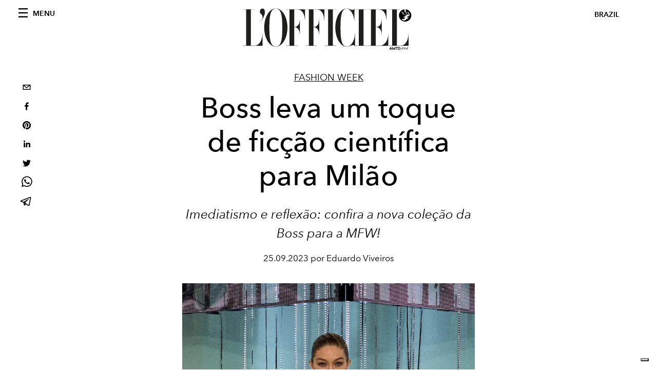

--- FILE ---
content_type: text/html; charset=utf-8
request_url: https://www.revistalofficiel.com.br/fashion-week/boss-leva-um-toque-de-ficcao-cientifica-para-milao
body_size: 27093
content:
<!DOCTYPE html><html lang="pt"><head><meta charSet="utf-8"/><meta name="viewport" content="width=device-width"/><title>Boss apresenta nova coleção na MFW</title><meta property="og:title" content="Boss apresenta nova coleção na MFW"/><meta name="twitter:title" content="Boss apresenta nova coleção na MFW"/><meta name="description" content="Veja todos os detalhes da nova coleção da Boss para a Semana de Moda de Milão!"/><meta property="og:description" content="Veja todos os detalhes da nova coleção da Boss para a Semana de Moda de Milão!"/><meta name="twitter:description" content="Veja todos os detalhes da nova coleção da Boss para a Semana de Moda de Milão!"/><meta property="og:image" content="https://www.datocms-assets.com/46743/1695678897-boss_fw23_fashion_show_runway_full_look_images_01_9x16-original_easy-resize-com.jpg?auto=format&amp;fit=max&amp;w=1200"/><meta property="og:image:width" content="720"/><meta property="og:image:height" content="368"/><meta name="twitter:image" content="https://www.datocms-assets.com/46743/1695678897-boss_fw23_fashion_show_runway_full_look_images_01_9x16-original_easy-resize-com.jpg?auto=format&amp;fit=max&amp;w=1200"/><meta property="og:locale" content="pt"/><meta property="og:type" content="article"/><meta property="og:site_name" content="L&#x27;Officiel Brasil"/><meta property="article:modified_time" content="2023-09-25T22:11:26Z"/><meta property="article:publisher" content="https://www.facebook.com/revistalofficielbrasil/"/><meta name="twitter:card" content="summary_large_image"/><meta name="twitter:site" content="@lofficielbrasil"/><meta name="robots" content="index,follow"/><meta name="googlebot" content="index,follow"/><meta property="og:url" content="https://www.revistalofficiel.com.br/fashion-week/boss-leva-um-toque-de-ficcao-cientifica-para-milao"/><link rel="canonical" href="https://www.revistalofficiel.com.br/fashion-week/boss-leva-um-toque-de-ficcao-cientifica-para-milao"/><script type="application/ld+json">{
    "@context": "https://schema.org",
    "@type": "Article",
    "mainEntityOfPage": {
      "@type": "WebPage",
      "@id": "https://www.revistalofficiel.com.br/fashion-week/boss-leva-um-toque-de-ficcao-cientifica-para-milao"
    },
    "headline": "Boss apresenta nova coleção na MFW",
    "image": [
      "https://www.datocms-assets.com/46743/1695678849-boss_fw23_fashion_show_runway_full_look_images_01_9x16-original_easy-resize-com.jpg?auto=format%2Ccompress&cs=srgb"
     ],
    "datePublished": "2023-09-25T22:11:33.000Z",
    "dateModified": "2023-09-25T22:11:26.000Z",
    "author": {"@type": "Person","name": "Eduardo Viveiros"},
    "publisher": {
      "@type": "Organization",
      "name": "L&#39;Officiel",
      "logo": {
        "@type": "ImageObject",
        "url": "https://www.datocms-assets.com/39109/1615808428-logo-lofficiel-amtd.svg"
      }
    },
    "description": "Veja todos os detalhes da nova coleção da Boss para a Semana de Moda de Milão!"
  }</script><meta name="next-head-count" content="24"/><link rel="apple-touch-icon" sizes="57x57" href="/favicon/apple-icon-57x57.png"/><link rel="apple-touch-icon" sizes="60x60" href="/favicon/apple-icon-60x60.png"/><link rel="apple-touch-icon" sizes="72x72" href="/favicon/apple-icon-72x72.png"/><link rel="apple-touch-icon" sizes="76x76" href="/favicon/apple-icon-76x76.png"/><link rel="apple-touch-icon" sizes="114x114" href="/favicon/apple-icon-114x114.png"/><link rel="apple-touch-icon" sizes="120x120" href="/favicon/apple-icon-120x120.png"/><link rel="apple-touch-icon" sizes="144x144" href="/favicon/apple-icon-144x144.png"/><link rel="apple-touch-icon" sizes="152x152" href="/favicon/apple-icon-152x152.png"/><link rel="apple-touch-icon" sizes="180x180" href="/favicon/apple-icon-180x180.png"/><link rel="icon" type="image/png" sizes="192x192" href="/favicon/android-icon-192x192.png"/><link rel="icon" type="image/png" sizes="32x32" href="/favicon/favicon-32x32.png"/><link rel="icon" type="image/png" sizes="96x96" href="/favicon/favicon-96x96.png"/><link rel="icon" type="image/png" sizes="16x16" href="/favicon/favicon-16x16.png"/><link rel="manifest" href="/favicon/site.webmanifest"/><link rel="mask-icon" href="/favicon/safari-pinned-tab.svg" color="#5bbad5"/><meta name="msapplication-TileColor" content="#da532c"/><meta name="msapplication-TileImage" content="/favicon/ms-icon-144x144.png"/><meta name="theme-color" content="#ffffff"/><meta name="facebook-domain-verification" content="my8ldgnnrivbk4xufd1tnhnd5lkl0x"/><link rel="preload" href="/_next/static/css/dde85d4528e20ee4.css" as="style"/><link rel="stylesheet" href="/_next/static/css/dde85d4528e20ee4.css" data-n-g=""/><link rel="preload" href="/_next/static/css/92dccaead4ed6abf.css" as="style"/><link rel="stylesheet" href="/_next/static/css/92dccaead4ed6abf.css" data-n-p=""/><noscript data-n-css=""></noscript><script defer="" nomodule="" src="/_next/static/chunks/polyfills-c67a75d1b6f99dc8.js"></script><script src="//imasdk.googleapis.com/js/sdkloader/ima3.js" defer="" data-nscript="beforeInteractive"></script><script defer="" src="/_next/static/chunks/863.6fb17ccb081ce857.js"></script><script defer="" src="/_next/static/chunks/837.4b6e44881e7ca2a1.js"></script><script defer="" src="/_next/static/chunks/476.3f1e8085e2eea905.js"></script><script defer="" src="/_next/static/chunks/817.f0409e393399a3d0.js"></script><script defer="" src="/_next/static/chunks/240.43d38d29c613bdf8.js"></script><script src="/_next/static/chunks/webpack-a4ad6a4ab326c0f1.js" defer=""></script><script src="/_next/static/chunks/framework-d41e0a226a62b639.js" defer=""></script><script src="/_next/static/chunks/main-e2d3aacfa06d9b4b.js" defer=""></script><script src="/_next/static/chunks/pages/_app-f068beb435e861b0.js" defer=""></script><script src="/_next/static/chunks/611-4ab6d92441c00cdc.js" defer=""></script><script src="/_next/static/chunks/511-0c6a8d905e3d25eb.js" defer=""></script><script src="/_next/static/chunks/812-8ee18516722d855d.js" defer=""></script><script src="/_next/static/chunks/653-8a99b5cb0c476f65.js" defer=""></script><script src="/_next/static/chunks/161-bb12749c68e5f408.js" defer=""></script><script src="/_next/static/chunks/pages/%5Bcategory%5D/%5Bslug%5D-f7d7aec6bb803f48.js" defer=""></script><script src="/_next/static/Vj2lCDiF2BsllfDzmF2uK/_buildManifest.js" defer=""></script><script src="/_next/static/Vj2lCDiF2BsllfDzmF2uK/_ssgManifest.js" defer=""></script></head><body class="site-body body-main-channel"><noscript><iframe src="https://www.googletagmanager.com/ns.html?id=GTM-5MNMJLP" height="0" width="0" style="display:none;visibility:hidden"></iframe></noscript><div id="__next" data-reactroot=""><nav class="site-header"><div class="adv--topdesktop"><div class="_iub_cs_activate-inline adunitContainer"><div class="adBox"></div></div></div><div class="site-header__background"><progress class="site-header__progress" max="0" value="0"></progress><div class="wrap"><div class="site-header__content"><div class="site-header__left"><a class="site-header__nav-button"><i class="icon--hamburger"></i><span>Menu</span></a></div><a class="site-header__logo" title="L&#x27;Officiel brazil" href="/"><img alt="L&#x27;Officiel brazil" title="L&#x27;Officiel brazil" class="logo" src="/images/logo-lofficiel-amtd.svg" width="390" height="90"/><img alt="L&#x27;Officiel brazil" title="L&#x27;Officiel brazil" class="logo--rev" src="/images/logo-lofficiel-rev-amtd.svg" width="390" height="90"/></a><div class="site-header__right"><a class="site-header__tenants-button">brazil</a><a class="site-header__channels-button hidden--on-lap"><span class="text"><div class="hidden--on-lap">brazil</div></span></a></div></div></div></div></nav><nav class="aside-nav" id="main-nav"><div class="aside-nav__header"><a class="aside-nav__header__closer" title="Close navigation menu"><i class="icon--cross icon--large"></i></a></div><div class="aside-nav__content"><div class="space--bottom-2"><form action="/busca" class="form--with-inline-button"><div class="form__field"><input type="text" id="search-box-input" name="query" placeholder="Busca" required=""/><label for="search-box-input" class="input--hidden">Busca</label></div><button class="button--small button--compact" aria-label="Search button"><i class="icon--search"></i></button></form></div><div class="space--bottom-1"><h6 class="aside-nav__content__title">Categories</h6></div><ul class="aside-nav__content__list"><li class="aside-nav__content__list__item"><a class="aside-nav__content__list__link" aria-label="Link for the category moda" href="/categories/moda">Moda</a></li><li class="aside-nav__content__list__item"><a class="aside-nav__content__list__link" aria-label="Link for the category pop-culture" href="/categories/pop-culture">Pop culture</a></li><li class="aside-nav__content__list__item"><a class="aside-nav__content__list__link" aria-label="Link for the category cultura" href="/categories/cultura">Cultura</a></li><li class="aside-nav__content__list__item"><a class="aside-nav__content__list__link" aria-label="Link for the category fashion-week" href="/categories/fashion-week">Fashion Week</a></li><li class="aside-nav__content__list__item"><a class="aside-nav__content__list__link" aria-label="Link for the category beleza" href="/categories/beleza">Beleza</a></li><li class="aside-nav__content__list__item"><a class="aside-nav__content__list__link" aria-label="Link for the category joias" href="/categories/joias">Joias</a></li><li class="aside-nav__content__list__item"><a class="aside-nav__content__list__link" aria-label="Link for the category wellness" href="/categories/wellness">Wellness</a></li><li class="aside-nav__content__list__item"><a class="aside-nav__content__list__link" aria-label="Link for the category hommes" href="/categories/hommes">Hommes</a></li><li class="aside-nav__content__list__item"><a class="aside-nav__content__list__link" aria-label="Link for the category viagem" href="/categories/viagem">Viagem</a></li><li class="aside-nav__content__list__item"><a class="aside-nav__content__list__link" aria-label="Link for the category pet" href="/categories/pet">Pet</a></li><li class="aside-nav__content__list__item"><a class="aside-nav__content__list__link" aria-label="Link for the category maison" href="/categories/maison">Maison</a></li><li class="aside-nav__content__list__item"><a class="aside-nav__content__list__link" aria-label="Link for the category gastronomia" href="/categories/gastronomia">Gastronomia</a></li><li class="aside-nav__content__list__item"><a class="aside-nav__content__list__link" aria-label="Link for the category arte" href="/categories/arte">Arte</a></li><li class="aside-nav__content__list__item"><a class="aside-nav__content__list__link" aria-label="Link for the category videos" href="/categories/videos">Videos</a></li><li class="aside-nav__content__list__item"><a class="aside-nav__content__list__link" aria-label="Link for the category guia-de-natal" href="/categories/guia-de-natal">Guia de Natal</a></li><li class="aside-nav__content__list__item"><a class="aside-nav__content__list__link" aria-label="Link for the category noite" href="/categories/noite">Noite</a></li><li class="aside-nav__content__list__item"><a class="aside-nav__content__list__link" aria-label="Link for the category save-the-date" href="/categories/save-the-date">Save The Date</a></li><li class="aside-nav__content__list__item"><a href="https://www.lofficielcoffee.com" target="_blank" rel="noopener noreferrer" class="aside-nav__content__list__link" aria-label="L&#x27;Officiel Coffee">L&#x27;Officiel Coffee</a></li></ul></div><div class="aside-nav__footer"><div class="space--bottom-2"><div class="aside-nav__footer__logo"><span style="box-sizing:border-box;display:inline-block;overflow:hidden;width:initial;height:initial;background:none;opacity:1;border:0;margin:0;padding:0;position:relative;max-width:100%"><span style="box-sizing:border-box;display:block;width:initial;height:initial;background:none;opacity:1;border:0;margin:0;padding:0;max-width:100%"><img style="display:block;max-width:100%;width:initial;height:initial;background:none;opacity:1;border:0;margin:0;padding:0" alt="" aria-hidden="true" src="data:image/svg+xml,%3csvg%20xmlns=%27http://www.w3.org/2000/svg%27%20version=%271.1%27%20width=%27150%27%20height=%2734%27/%3e"/></span><img alt="L&#x27;Officiel brazil" title="L&#x27;Officiel brazil" src="[data-uri]" decoding="async" data-nimg="intrinsic" style="position:absolute;top:0;left:0;bottom:0;right:0;box-sizing:border-box;padding:0;border:none;margin:auto;display:block;width:0;height:0;min-width:100%;max-width:100%;min-height:100%;max-height:100%"/><noscript><img alt="L&#x27;Officiel brazil" title="L&#x27;Officiel brazil" srcSet="/images/logo-lofficiel-rev-amtd.svg 1x, /images/logo-lofficiel-rev-amtd.svg 2x" src="/images/logo-lofficiel-rev-amtd.svg" decoding="async" data-nimg="intrinsic" style="position:absolute;top:0;left:0;bottom:0;right:0;box-sizing:border-box;padding:0;border:none;margin:auto;display:block;width:0;height:0;min-width:100%;max-width:100%;min-height:100%;max-height:100%" loading="lazy"/></noscript></span></div></div><div class="space--bottom-1"><h6 class="aside-nav__footer__title"><a class="aside-nav__footer__title" href="/issues">Buy the Issue</a></h6><h6 class="aside-nav__footer__title space--bottom-2"><a class="aside-nav__footer__title" href="/contatos">Contatos</a></h6><h6 class="aside-nav__footer__title">Follow us</h6><ul class="aside-nav__footer__inline-list"><li class="aside-nav__footer__inline-list__item"><a href="https://www.twitter.com/lofficielbrasil" target="_blank" rel="noopener noreferrer" class="aside-nav__footer__inline-list__link" aria-label="Link for social handle twitter"><span>twitter</span><i class="icon--twitter"></i></a></li><li class="aside-nav__footer__inline-list__item"><a href="https://www.facebook.com/revistalofficielbrasil/" target="_blank" rel="noopener noreferrer" class="aside-nav__footer__inline-list__link" aria-label="Link for social handle facebook"><span>facebook</span><i class="icon--facebook"></i></a></li><li class="aside-nav__footer__inline-list__item"><a href="https://www.instagram.com/lofficielbrasil/" target="_blank" rel="noopener noreferrer" class="aside-nav__footer__inline-list__link" aria-label="Link for social handle instagram"><span>instagram</span><i class="icon--instagram"></i></a></li></ul></div></div></nav><nav class="aside-nav aside-nav--right aside-nav--rev" id="tenants-nav"><div class="aside-nav__header"><a class="aside-nav__header__closer" title="Close navigation menu"><i class="icon--cross icon--large"></i></a></div><div class="aside-nav__content"><ul class="aside-nav__content__list"><li class="aside-nav__content__list__item"><a class="aside-nav__content__list__link" href="https://www.lofficiel.com.ar" target="_blank" rel="noopener noreferrer">argentina</a></li><li class="aside-nav__content__list__item"><a class="aside-nav__content__list__link" href="https://lofficielbaltic.com" target="_blank" rel="noopener noreferrer">baltic</a></li><li class="aside-nav__content__list__item"><a class="aside-nav__content__list__link" href="https://www.lofficiel.be" target="_blank" rel="noopener noreferrer">belgium</a></li><li class="aside-nav__content__list__item"><a class="aside-nav__content__list__link" href="https://www.revistalofficiel.com.br" target="_blank" rel="noopener noreferrer">brazil</a></li><li class="aside-nav__content__list__item"><a class="aside-nav__content__list__link" href="https://www.lofficiel-canada.com" target="_blank" rel="noopener noreferrer">canada</a></li><li class="aside-nav__content__list__item"><a class="aside-nav__content__list__link" href="https://www.lofficielchile.com" target="_blank" rel="noopener noreferrer">chile</a></li><li class="aside-nav__content__list__item"><a class="aside-nav__content__list__link" href="https://www.lofficiel.com" target="_blank" rel="noopener noreferrer">france</a></li><li class="aside-nav__content__list__item"><a class="aside-nav__content__list__link" href="https://www.lofficielhk.com" target="_blank" rel="noopener noreferrer">hong kong sar</a></li><li class="aside-nav__content__list__item"><a class="aside-nav__content__list__link" href="https://www.lofficielibiza.com" target="_blank" rel="noopener noreferrer">ibiza</a></li><li class="aside-nav__content__list__item"><a class="aside-nav__content__list__link" href="https://www.lofficielitalia.com" target="_blank" rel="noopener noreferrer">italy</a></li><li class="aside-nav__content__list__item"><a class="aside-nav__content__list__link" href="https://www.lofficieljapan.com" target="_blank" rel="noopener noreferrer">japan</a></li><li class="aside-nav__content__list__item"><a class="aside-nav__content__list__link" href="https://www.lofficielkorea.com" target="_blank" rel="noopener noreferrer">korea</a></li><li class="aside-nav__content__list__item"><a class="aside-nav__content__list__link" href="https://lofficielbaltic.com/lv" target="_blank" rel="noopener noreferrer">latvia</a></li><li class="aside-nav__content__list__item"><a class="aside-nav__content__list__link" href="https://www.lofficielmalaysia.com" target="_blank" rel="noopener noreferrer">malaysia</a></li><li class="aside-nav__content__list__item"><a class="aside-nav__content__list__link" href="https://www.hommesmalaysia.com" target="_blank" rel="noopener noreferrer">malaysia hommes</a></li><li class="aside-nav__content__list__item"><a class="aside-nav__content__list__link" href="https://www.lofficielmexico.com" target="_blank" rel="noopener noreferrer">mexico</a></li><li class="aside-nav__content__list__item"><a class="aside-nav__content__list__link" href="https://www.lofficielmonaco.com/" target="_blank" rel="noopener noreferrer">monaco</a></li><li class="aside-nav__content__list__item"><a class="aside-nav__content__list__link" href="https://www.lofficielph.com" target="_blank" rel="noopener noreferrer">philippines</a></li><li class="aside-nav__content__list__item"><a class="aside-nav__content__list__link" href="https://www.lofficiel.com/categories/french-riviera" target="_blank" rel="noopener noreferrer">riviera</a></li><li class="aside-nav__content__list__item"><a class="aside-nav__content__list__link" href="https://www.lofficielsingapore.com" target="_blank" rel="noopener noreferrer">singapore</a></li><li class="aside-nav__content__list__item"><a class="aside-nav__content__list__link" href="https://www.hommessingapore.com" target="_blank" rel="noopener noreferrer">singapore hommes</a></li><li class="aside-nav__content__list__item"><a class="aside-nav__content__list__link" href="https://www.lofficielstbarth.com" target="_blank" rel="noopener noreferrer">st. barth</a></li><li class="aside-nav__content__list__item"><a class="aside-nav__content__list__link" href="https://www.lofficiel.es" target="_blank" rel="noopener noreferrer">spain</a></li><li class="aside-nav__content__list__item"><a class="aside-nav__content__list__link" href="https://www.lofficiel.ch" target="_blank" rel="noopener noreferrer">switzerland</a></li><li class="aside-nav__content__list__item"><a class="aside-nav__content__list__link" href="https://www.lofficiel.com.tr" target="_blank" rel="noopener noreferrer">turkey</a></li><li class="aside-nav__content__list__item"><a class="aside-nav__content__list__link" href="https://www.lofficiel.co.uk" target="_blank" rel="noopener noreferrer">uk</a></li><li class="aside-nav__content__list__item"><a class="aside-nav__content__list__link" href="https://www.lofficielusa.com" target="_blank" rel="noopener noreferrer">usa</a></li><li class="aside-nav__content__list__item"><a class="aside-nav__content__list__link" href="https://www.lofficielvietnam.com/" target="_blank" rel="noopener noreferrer">vietnam</a></li></ul></div></nav><main class="site-content"><div class="wrap--on-fullhd"><div class="site-background"><div class="wrap--full"><div class="site-content__spacer"><article class="article-layout"><aside class="article-layout__left"><div class="article-layout__toolbar"><div class="article-layout__toolbar__item"><div class="social-share-button"><button aria-label="email" class="react-share__ShareButton" style="background-color:transparent;border:none;padding:0;font:inherit;color:inherit;cursor:pointer"><svg viewBox="0 0 64 64" width="32" height="32"><rect width="64" height="64" rx="0" ry="0" fill="#7f7f7f" style="fill:white"></rect><path d="M17,22v20h30V22H17z M41.1,25L32,32.1L22.9,25H41.1z M20,39V26.6l12,9.3l12-9.3V39H20z" fill="black"></path></svg></button><button aria-label="facebook" class="react-share__ShareButton" style="background-color:transparent;border:none;padding:0;font:inherit;color:inherit;cursor:pointer"><svg viewBox="0 0 64 64" width="32" height="32"><rect width="64" height="64" rx="0" ry="0" fill="#3b5998" style="fill:white"></rect><path d="M34.1,47V33.3h4.6l0.7-5.3h-5.3v-3.4c0-1.5,0.4-2.6,2.6-2.6l2.8,0v-4.8c-0.5-0.1-2.2-0.2-4.1-0.2 c-4.1,0-6.9,2.5-6.9,7V28H24v5.3h4.6V47H34.1z" fill="black"></path></svg></button><button aria-label="pinterest" class="react-share__ShareButton" style="background-color:transparent;border:none;padding:0;font:inherit;color:inherit;cursor:pointer"><svg viewBox="0 0 64 64" width="32" height="32"><rect width="64" height="64" rx="0" ry="0" fill="#cb2128" style="fill:white"></rect><path d="M32,16c-8.8,0-16,7.2-16,16c0,6.6,3.9,12.2,9.6,14.7c0-1.1,0-2.5,0.3-3.7 c0.3-1.3,2.1-8.7,2.1-8.7s-0.5-1-0.5-2.5c0-2.4,1.4-4.1,3.1-4.1c1.5,0,2.2,1.1,2.2,2.4c0,1.5-0.9,3.7-1.4,5.7 c-0.4,1.7,0.9,3.1,2.5,3.1c3,0,5.1-3.9,5.1-8.5c0-3.5-2.4-6.1-6.7-6.1c-4.9,0-7.9,3.6-7.9,7.7c0,1.4,0.4,2.4,1.1,3.1 c0.3,0.3,0.3,0.5,0.2,0.9c-0.1,0.3-0.3,1-0.3,1.3c-0.1,0.4-0.4,0.6-0.8,0.4c-2.2-0.9-3.3-3.4-3.3-6.1c0-4.5,3.8-10,11.4-10 c6.1,0,10.1,4.4,10.1,9.2c0,6.3-3.5,11-8.6,11c-1.7,0-3.4-0.9-3.9-2c0,0-0.9,3.7-1.1,4.4c-0.3,1.2-1,2.5-1.6,3.4 c1.4,0.4,3,0.7,4.5,0.7c8.8,0,16-7.2,16-16C48,23.2,40.8,16,32,16z" fill="black"></path></svg></button><button aria-label="linkedin" class="react-share__ShareButton" style="background-color:transparent;border:none;padding:0;font:inherit;color:inherit;cursor:pointer"><svg viewBox="0 0 64 64" width="32" height="32"><rect width="64" height="64" rx="0" ry="0" fill="#007fb1" style="fill:white"></rect><path d="M20.4,44h5.4V26.6h-5.4V44z M23.1,18c-1.7,0-3.1,1.4-3.1,3.1c0,1.7,1.4,3.1,3.1,3.1 c1.7,0,3.1-1.4,3.1-3.1C26.2,19.4,24.8,18,23.1,18z M39.5,26.2c-2.6,0-4.4,1.4-5.1,2.8h-0.1v-2.4h-5.2V44h5.4v-8.6 c0-2.3,0.4-4.5,3.2-4.5c2.8,0,2.8,2.6,2.8,4.6V44H46v-9.5C46,29.8,45,26.2,39.5,26.2z" fill="black"></path></svg></button><button aria-label="twitter" class="react-share__ShareButton" style="background-color:transparent;border:none;padding:0;font:inherit;color:inherit;cursor:pointer"><svg viewBox="0 0 64 64" width="32" height="32"><rect width="64" height="64" rx="0" ry="0" fill="#00aced" style="fill:white"></rect><path d="M48,22.1c-1.2,0.5-2.4,0.9-3.8,1c1.4-0.8,2.4-2.1,2.9-3.6c-1.3,0.8-2.7,1.3-4.2,1.6 C41.7,19.8,40,19,38.2,19c-3.6,0-6.6,2.9-6.6,6.6c0,0.5,0.1,1,0.2,1.5c-5.5-0.3-10.3-2.9-13.5-6.9c-0.6,1-0.9,2.1-0.9,3.3 c0,2.3,1.2,4.3,2.9,5.5c-1.1,0-2.1-0.3-3-0.8c0,0,0,0.1,0,0.1c0,3.2,2.3,5.8,5.3,6.4c-0.6,0.1-1.1,0.2-1.7,0.2c-0.4,0-0.8,0-1.2-0.1 c0.8,2.6,3.3,4.5,6.1,4.6c-2.2,1.8-5.1,2.8-8.2,2.8c-0.5,0-1.1,0-1.6-0.1c2.9,1.9,6.4,2.9,10.1,2.9c12.1,0,18.7-10,18.7-18.7 c0-0.3,0-0.6,0-0.8C46,24.5,47.1,23.4,48,22.1z" fill="black"></path></svg></button><button aria-label="whatsapp" class="react-share__ShareButton" style="background-color:transparent;border:none;padding:0;font:inherit;color:inherit;cursor:pointer"><svg viewBox="0 0 64 64" width="32" height="32"><rect width="64" height="64" rx="0" ry="0" fill="#25D366" style="fill:white"></rect><path d="m42.32286,33.93287c-0.5178,-0.2589 -3.04726,-1.49644 -3.52105,-1.66732c-0.4712,-0.17346 -0.81554,-0.2589 -1.15987,0.2589c-0.34175,0.51004 -1.33075,1.66474 -1.63108,2.00648c-0.30032,0.33658 -0.60064,0.36247 -1.11327,0.12945c-0.5178,-0.2589 -2.17994,-0.80259 -4.14759,-2.56312c-1.53269,-1.37217 -2.56312,-3.05503 -2.86603,-3.57283c-0.30033,-0.5178 -0.03366,-0.80259 0.22524,-1.06149c0.23301,-0.23301 0.5178,-0.59547 0.7767,-0.90616c0.25372,-0.31068 0.33657,-0.5178 0.51262,-0.85437c0.17088,-0.36246 0.08544,-0.64725 -0.04402,-0.90615c-0.12945,-0.2589 -1.15987,-2.79613 -1.58964,-3.80584c-0.41424,-1.00971 -0.84142,-0.88027 -1.15987,-0.88027c-0.29773,-0.02588 -0.64208,-0.02588 -0.98382,-0.02588c-0.34693,0 -0.90616,0.12945 -1.37736,0.62136c-0.4712,0.5178 -1.80194,1.76053 -1.80194,4.27186c0,2.51134 1.84596,4.945 2.10227,5.30747c0.2589,0.33657 3.63497,5.51458 8.80262,7.74113c1.23237,0.5178 2.1903,0.82848 2.94111,1.08738c1.23237,0.38836 2.35599,0.33657 3.24402,0.20712c0.99159,-0.15534 3.04985,-1.24272 3.47963,-2.45956c0.44013,-1.21683 0.44013,-2.22654 0.31068,-2.45955c-0.12945,-0.23301 -0.46601,-0.36247 -0.98382,-0.59548m-9.40068,12.84407l-0.02589,0c-3.05503,0 -6.08417,-0.82849 -8.72495,-2.38189l-0.62136,-0.37023l-6.47252,1.68286l1.73463,-6.29129l-0.41424,-0.64725c-1.70875,-2.71846 -2.6149,-5.85116 -2.6149,-9.07706c0,-9.39809 7.68934,-17.06155 17.15993,-17.06155c4.58253,0 8.88029,1.78642 12.11655,5.02268c3.23625,3.21036 5.02267,7.50812 5.02267,12.06476c-0.0078,9.3981 -7.69712,17.06155 -17.14699,17.06155m14.58906,-31.58846c-3.93529,-3.80584 -9.1133,-5.95471 -14.62789,-5.95471c-11.36055,0 -20.60848,9.2065 -20.61625,20.52564c0,3.61684 0.94757,7.14565 2.75211,10.26282l-2.92557,10.63564l10.93337,-2.85309c3.0136,1.63108 6.4052,2.4958 9.85634,2.49839l0.01037,0c11.36574,0 20.61884,-9.2091 20.62403,-20.53082c0,-5.48093 -2.14111,-10.64081 -6.03239,-14.51915" fill="black"></path></svg></button><button aria-label="telegram" class="react-share__ShareButton" style="background-color:transparent;border:none;padding:0;font:inherit;color:inherit;cursor:pointer"><svg viewBox="0 0 64 64" width="32" height="32"><rect width="64" height="64" rx="0" ry="0" fill="#37aee2" style="fill:white"></rect><path d="m45.90873,15.44335c-0.6901,-0.0281 -1.37668,0.14048 -1.96142,0.41265c-0.84989,0.32661 -8.63939,3.33986 -16.5237,6.39174c-3.9685,1.53296 -7.93349,3.06593 -10.98537,4.24067c-3.05012,1.1765 -5.34694,2.05098 -5.4681,2.09312c-0.80775,0.28096 -1.89996,0.63566 -2.82712,1.72788c-0.23354,0.27218 -0.46884,0.62161 -0.58825,1.10275c-0.11941,0.48114 -0.06673,1.09222 0.16682,1.5716c0.46533,0.96052 1.25376,1.35737 2.18443,1.71383c3.09051,0.99037 6.28638,1.93508 8.93263,2.8236c0.97632,3.44171 1.91401,6.89571 2.84116,10.34268c0.30554,0.69185 0.97105,0.94823 1.65764,0.95525l-0.00351,0.03512c0,0 0.53908,0.05268 1.06412,-0.07375c0.52679,-0.12292 1.18879,-0.42846 1.79109,-0.99212c0.662,-0.62161 2.45836,-2.38812 3.47683,-3.38552l7.6736,5.66477l0.06146,0.03512c0,0 0.84989,0.59703 2.09312,0.68132c0.62161,0.04214 1.4399,-0.07726 2.14229,-0.59176c0.70766,-0.51626 1.1765,-1.34683 1.396,-2.29506c0.65673,-2.86224 5.00979,-23.57745 5.75257,-27.00686l-0.02107,0.08077c0.51977,-1.93157 0.32837,-3.70159 -0.87096,-4.74991c-0.60054,-0.52152 -1.2924,-0.7498 -1.98425,-0.77965l0,0.00176zm-0.2072,3.29069c0.04741,0.0439 0.0439,0.0439 0.00351,0.04741c-0.01229,-0.00351 0.14048,0.2072 -0.15804,1.32576l-0.01229,0.04214l-0.00878,0.03863c-0.75858,3.50668 -5.15554,24.40802 -5.74203,26.96472c-0.08077,0.34417 -0.11414,0.31959 -0.09482,0.29852c-0.1756,-0.02634 -0.50045,-0.16506 -0.52679,-0.1756l-13.13468,-9.70175c4.4988,-4.33199 9.09945,-8.25307 13.744,-12.43229c0.8218,-0.41265 0.68483,-1.68573 -0.29852,-1.70681c-1.04305,0.24584 -1.92279,0.99564 -2.8798,1.47502c-5.49971,3.2626 -11.11882,6.13186 -16.55882,9.49279c-2.792,-0.97105 -5.57873,-1.77704 -8.15298,-2.57601c2.2336,-0.89555 4.00889,-1.55579 5.75608,-2.23009c3.05188,-1.1765 7.01687,-2.7042 10.98537,-4.24067c7.94051,-3.06944 15.92667,-6.16346 16.62028,-6.43037l0.05619,-0.02283l0.05268,-0.02283c0.19316,-0.0878 0.30378,-0.09658 0.35471,-0.10009c0,0 -0.01756,-0.05795 -0.00351,-0.04566l-0.00176,0zm-20.91715,22.0638l2.16687,1.60145c-0.93418,0.91311 -1.81743,1.77353 -2.45485,2.38812l0.28798,-3.98957" fill="black"></path></svg></button></div></div></div><div class="adv--left-sidebar"><div class="_iub_cs_activate-inline adunitContainer"><div class="adBox"></div></div></div></aside><section class="article-layout__main"><div class="space--bottom-3"><header class="hero--center"><div class="hero__body"><a class="hero__pretitle" title="Fashion Week" href="/categories/fashion-week">Fashion Week</a><h1 class="hero__title">Boss leva um toque de ficção científica para Milão</h1><div class="hero__text"><p><em>Imediatismo e reflexão: confira a nova coleção da Boss para a MFW!</em></p></div><div class="hero__footer">25.09.2023 por Eduardo Viveiros</div><div class="hero__toolbar"><div class="hero__toolbar__item"><div class="social-share-button"><button aria-label="email" class="react-share__ShareButton" style="background-color:transparent;border:none;padding:0;font:inherit;color:inherit;cursor:pointer"><svg viewBox="0 0 64 64" width="32" height="32"><rect width="64" height="64" rx="0" ry="0" fill="#7f7f7f" style="fill:white"></rect><path d="M17,22v20h30V22H17z M41.1,25L32,32.1L22.9,25H41.1z M20,39V26.6l12,9.3l12-9.3V39H20z" fill="black"></path></svg></button><button aria-label="facebook" class="react-share__ShareButton" style="background-color:transparent;border:none;padding:0;font:inherit;color:inherit;cursor:pointer"><svg viewBox="0 0 64 64" width="32" height="32"><rect width="64" height="64" rx="0" ry="0" fill="#3b5998" style="fill:white"></rect><path d="M34.1,47V33.3h4.6l0.7-5.3h-5.3v-3.4c0-1.5,0.4-2.6,2.6-2.6l2.8,0v-4.8c-0.5-0.1-2.2-0.2-4.1-0.2 c-4.1,0-6.9,2.5-6.9,7V28H24v5.3h4.6V47H34.1z" fill="black"></path></svg></button><button aria-label="pinterest" class="react-share__ShareButton" style="background-color:transparent;border:none;padding:0;font:inherit;color:inherit;cursor:pointer"><svg viewBox="0 0 64 64" width="32" height="32"><rect width="64" height="64" rx="0" ry="0" fill="#cb2128" style="fill:white"></rect><path d="M32,16c-8.8,0-16,7.2-16,16c0,6.6,3.9,12.2,9.6,14.7c0-1.1,0-2.5,0.3-3.7 c0.3-1.3,2.1-8.7,2.1-8.7s-0.5-1-0.5-2.5c0-2.4,1.4-4.1,3.1-4.1c1.5,0,2.2,1.1,2.2,2.4c0,1.5-0.9,3.7-1.4,5.7 c-0.4,1.7,0.9,3.1,2.5,3.1c3,0,5.1-3.9,5.1-8.5c0-3.5-2.4-6.1-6.7-6.1c-4.9,0-7.9,3.6-7.9,7.7c0,1.4,0.4,2.4,1.1,3.1 c0.3,0.3,0.3,0.5,0.2,0.9c-0.1,0.3-0.3,1-0.3,1.3c-0.1,0.4-0.4,0.6-0.8,0.4c-2.2-0.9-3.3-3.4-3.3-6.1c0-4.5,3.8-10,11.4-10 c6.1,0,10.1,4.4,10.1,9.2c0,6.3-3.5,11-8.6,11c-1.7,0-3.4-0.9-3.9-2c0,0-0.9,3.7-1.1,4.4c-0.3,1.2-1,2.5-1.6,3.4 c1.4,0.4,3,0.7,4.5,0.7c8.8,0,16-7.2,16-16C48,23.2,40.8,16,32,16z" fill="black"></path></svg></button><button aria-label="linkedin" class="react-share__ShareButton" style="background-color:transparent;border:none;padding:0;font:inherit;color:inherit;cursor:pointer"><svg viewBox="0 0 64 64" width="32" height="32"><rect width="64" height="64" rx="0" ry="0" fill="#007fb1" style="fill:white"></rect><path d="M20.4,44h5.4V26.6h-5.4V44z M23.1,18c-1.7,0-3.1,1.4-3.1,3.1c0,1.7,1.4,3.1,3.1,3.1 c1.7,0,3.1-1.4,3.1-3.1C26.2,19.4,24.8,18,23.1,18z M39.5,26.2c-2.6,0-4.4,1.4-5.1,2.8h-0.1v-2.4h-5.2V44h5.4v-8.6 c0-2.3,0.4-4.5,3.2-4.5c2.8,0,2.8,2.6,2.8,4.6V44H46v-9.5C46,29.8,45,26.2,39.5,26.2z" fill="black"></path></svg></button><button aria-label="twitter" class="react-share__ShareButton" style="background-color:transparent;border:none;padding:0;font:inherit;color:inherit;cursor:pointer"><svg viewBox="0 0 64 64" width="32" height="32"><rect width="64" height="64" rx="0" ry="0" fill="#00aced" style="fill:white"></rect><path d="M48,22.1c-1.2,0.5-2.4,0.9-3.8,1c1.4-0.8,2.4-2.1,2.9-3.6c-1.3,0.8-2.7,1.3-4.2,1.6 C41.7,19.8,40,19,38.2,19c-3.6,0-6.6,2.9-6.6,6.6c0,0.5,0.1,1,0.2,1.5c-5.5-0.3-10.3-2.9-13.5-6.9c-0.6,1-0.9,2.1-0.9,3.3 c0,2.3,1.2,4.3,2.9,5.5c-1.1,0-2.1-0.3-3-0.8c0,0,0,0.1,0,0.1c0,3.2,2.3,5.8,5.3,6.4c-0.6,0.1-1.1,0.2-1.7,0.2c-0.4,0-0.8,0-1.2-0.1 c0.8,2.6,3.3,4.5,6.1,4.6c-2.2,1.8-5.1,2.8-8.2,2.8c-0.5,0-1.1,0-1.6-0.1c2.9,1.9,6.4,2.9,10.1,2.9c12.1,0,18.7-10,18.7-18.7 c0-0.3,0-0.6,0-0.8C46,24.5,47.1,23.4,48,22.1z" fill="black"></path></svg></button><button aria-label="whatsapp" class="react-share__ShareButton" style="background-color:transparent;border:none;padding:0;font:inherit;color:inherit;cursor:pointer"><svg viewBox="0 0 64 64" width="32" height="32"><rect width="64" height="64" rx="0" ry="0" fill="#25D366" style="fill:white"></rect><path d="m42.32286,33.93287c-0.5178,-0.2589 -3.04726,-1.49644 -3.52105,-1.66732c-0.4712,-0.17346 -0.81554,-0.2589 -1.15987,0.2589c-0.34175,0.51004 -1.33075,1.66474 -1.63108,2.00648c-0.30032,0.33658 -0.60064,0.36247 -1.11327,0.12945c-0.5178,-0.2589 -2.17994,-0.80259 -4.14759,-2.56312c-1.53269,-1.37217 -2.56312,-3.05503 -2.86603,-3.57283c-0.30033,-0.5178 -0.03366,-0.80259 0.22524,-1.06149c0.23301,-0.23301 0.5178,-0.59547 0.7767,-0.90616c0.25372,-0.31068 0.33657,-0.5178 0.51262,-0.85437c0.17088,-0.36246 0.08544,-0.64725 -0.04402,-0.90615c-0.12945,-0.2589 -1.15987,-2.79613 -1.58964,-3.80584c-0.41424,-1.00971 -0.84142,-0.88027 -1.15987,-0.88027c-0.29773,-0.02588 -0.64208,-0.02588 -0.98382,-0.02588c-0.34693,0 -0.90616,0.12945 -1.37736,0.62136c-0.4712,0.5178 -1.80194,1.76053 -1.80194,4.27186c0,2.51134 1.84596,4.945 2.10227,5.30747c0.2589,0.33657 3.63497,5.51458 8.80262,7.74113c1.23237,0.5178 2.1903,0.82848 2.94111,1.08738c1.23237,0.38836 2.35599,0.33657 3.24402,0.20712c0.99159,-0.15534 3.04985,-1.24272 3.47963,-2.45956c0.44013,-1.21683 0.44013,-2.22654 0.31068,-2.45955c-0.12945,-0.23301 -0.46601,-0.36247 -0.98382,-0.59548m-9.40068,12.84407l-0.02589,0c-3.05503,0 -6.08417,-0.82849 -8.72495,-2.38189l-0.62136,-0.37023l-6.47252,1.68286l1.73463,-6.29129l-0.41424,-0.64725c-1.70875,-2.71846 -2.6149,-5.85116 -2.6149,-9.07706c0,-9.39809 7.68934,-17.06155 17.15993,-17.06155c4.58253,0 8.88029,1.78642 12.11655,5.02268c3.23625,3.21036 5.02267,7.50812 5.02267,12.06476c-0.0078,9.3981 -7.69712,17.06155 -17.14699,17.06155m14.58906,-31.58846c-3.93529,-3.80584 -9.1133,-5.95471 -14.62789,-5.95471c-11.36055,0 -20.60848,9.2065 -20.61625,20.52564c0,3.61684 0.94757,7.14565 2.75211,10.26282l-2.92557,10.63564l10.93337,-2.85309c3.0136,1.63108 6.4052,2.4958 9.85634,2.49839l0.01037,0c11.36574,0 20.61884,-9.2091 20.62403,-20.53082c0,-5.48093 -2.14111,-10.64081 -6.03239,-14.51915" fill="black"></path></svg></button><button aria-label="telegram" class="react-share__ShareButton" style="background-color:transparent;border:none;padding:0;font:inherit;color:inherit;cursor:pointer"><svg viewBox="0 0 64 64" width="32" height="32"><rect width="64" height="64" rx="0" ry="0" fill="#37aee2" style="fill:white"></rect><path d="m45.90873,15.44335c-0.6901,-0.0281 -1.37668,0.14048 -1.96142,0.41265c-0.84989,0.32661 -8.63939,3.33986 -16.5237,6.39174c-3.9685,1.53296 -7.93349,3.06593 -10.98537,4.24067c-3.05012,1.1765 -5.34694,2.05098 -5.4681,2.09312c-0.80775,0.28096 -1.89996,0.63566 -2.82712,1.72788c-0.23354,0.27218 -0.46884,0.62161 -0.58825,1.10275c-0.11941,0.48114 -0.06673,1.09222 0.16682,1.5716c0.46533,0.96052 1.25376,1.35737 2.18443,1.71383c3.09051,0.99037 6.28638,1.93508 8.93263,2.8236c0.97632,3.44171 1.91401,6.89571 2.84116,10.34268c0.30554,0.69185 0.97105,0.94823 1.65764,0.95525l-0.00351,0.03512c0,0 0.53908,0.05268 1.06412,-0.07375c0.52679,-0.12292 1.18879,-0.42846 1.79109,-0.99212c0.662,-0.62161 2.45836,-2.38812 3.47683,-3.38552l7.6736,5.66477l0.06146,0.03512c0,0 0.84989,0.59703 2.09312,0.68132c0.62161,0.04214 1.4399,-0.07726 2.14229,-0.59176c0.70766,-0.51626 1.1765,-1.34683 1.396,-2.29506c0.65673,-2.86224 5.00979,-23.57745 5.75257,-27.00686l-0.02107,0.08077c0.51977,-1.93157 0.32837,-3.70159 -0.87096,-4.74991c-0.60054,-0.52152 -1.2924,-0.7498 -1.98425,-0.77965l0,0.00176zm-0.2072,3.29069c0.04741,0.0439 0.0439,0.0439 0.00351,0.04741c-0.01229,-0.00351 0.14048,0.2072 -0.15804,1.32576l-0.01229,0.04214l-0.00878,0.03863c-0.75858,3.50668 -5.15554,24.40802 -5.74203,26.96472c-0.08077,0.34417 -0.11414,0.31959 -0.09482,0.29852c-0.1756,-0.02634 -0.50045,-0.16506 -0.52679,-0.1756l-13.13468,-9.70175c4.4988,-4.33199 9.09945,-8.25307 13.744,-12.43229c0.8218,-0.41265 0.68483,-1.68573 -0.29852,-1.70681c-1.04305,0.24584 -1.92279,0.99564 -2.8798,1.47502c-5.49971,3.2626 -11.11882,6.13186 -16.55882,9.49279c-2.792,-0.97105 -5.57873,-1.77704 -8.15298,-2.57601c2.2336,-0.89555 4.00889,-1.55579 5.75608,-2.23009c3.05188,-1.1765 7.01687,-2.7042 10.98537,-4.24067c7.94051,-3.06944 15.92667,-6.16346 16.62028,-6.43037l0.05619,-0.02283l0.05268,-0.02283c0.19316,-0.0878 0.30378,-0.09658 0.35471,-0.10009c0,0 -0.01756,-0.05795 -0.00351,-0.04566l-0.00176,0zm-20.91715,22.0638l2.16687,1.60145c-0.93418,0.91311 -1.81743,1.77353 -2.45485,2.38812l0.28798,-3.98957" fill="black"></path></svg></button></div></div></div></div><figure class="article-layout__figure--extra-wrap"><span style="box-sizing:border-box;display:inline-block;overflow:hidden;width:initial;height:initial;background:none;opacity:1;border:0;margin:0;padding:0;position:relative;max-width:100%"><span style="box-sizing:border-box;display:block;width:initial;height:initial;background:none;opacity:1;border:0;margin:0;padding:0;max-width:100%"><img style="display:block;max-width:100%;width:initial;height:initial;background:none;opacity:1;border:0;margin:0;padding:0" alt="" aria-hidden="true" src="data:image/svg+xml,%3csvg%20xmlns=%27http://www.w3.org/2000/svg%27%20version=%271.1%27%20width=%27720%27%20height=%271280%27/%3e"/></span><img alt="clothing formal wear suit coat fashion adult male man person standing" src="[data-uri]" decoding="async" data-nimg="intrinsic" style="position:absolute;top:0;left:0;bottom:0;right:0;box-sizing:border-box;padding:0;border:none;margin:auto;display:block;width:0;height:0;min-width:100%;max-width:100%;min-height:100%;max-height:100%;background-size:cover;background-position:0% 0%;filter:blur(20px);background-image:url(&quot;[data-uri]&quot;)"/><noscript><img alt="clothing formal wear suit coat fashion adult male man person standing" srcSet="/_next/image?url=https%3A%2F%2Fwww.datocms-assets.com%2F46743%2F1695678849-boss_fw23_fashion_show_runway_full_look_images_01_9x16-original_easy-resize-com.jpg%3Fauto%3Dformat%252Ccompress%26cs%3Dsrgb&amp;w=750&amp;q=75 1x, /_next/image?url=https%3A%2F%2Fwww.datocms-assets.com%2F46743%2F1695678849-boss_fw23_fashion_show_runway_full_look_images_01_9x16-original_easy-resize-com.jpg%3Fauto%3Dformat%252Ccompress%26cs%3Dsrgb&amp;w=1920&amp;q=75 2x" src="/_next/image?url=https%3A%2F%2Fwww.datocms-assets.com%2F46743%2F1695678849-boss_fw23_fashion_show_runway_full_look_images_01_9x16-original_easy-resize-com.jpg%3Fauto%3Dformat%252Ccompress%26cs%3Dsrgb&amp;w=1920&amp;q=75" decoding="async" data-nimg="intrinsic" style="position:absolute;top:0;left:0;bottom:0;right:0;box-sizing:border-box;padding:0;border:none;margin:auto;display:block;width:0;height:0;min-width:100%;max-width:100%;min-height:100%;max-height:100%" loading="lazy"/></noscript></span></figure><div class="wrap"><figcaption class="figure-caption">Fotos: Divulgação</figcaption></div><div class="space--both-2"><div class="adv--topdesktop"><div class="article-layout__figure--extra-wrap _iub_cs_activate-inline adunitContainer"><div class="adBox"></div></div></div></div></header></div><div class="space--both-4 article-layout__figure--extra-wrap"></div><section><div class=""><div class="_iub_cs_activate-inline adv--mobile-250-mobile adunitContainer"><div class="adBox"></div></div></div><div class=""><div class="_iub_cs_activate-inline adv--mobile-250-mobile adunitContainer"><div class="adBox"></div></div></div><div class=""><div class="_iub_cs_activate-inline adv--mobile-250-mobile adunitContainer"><div class="adBox"></div></div></div><div class=""><div class="_iub_cs_activate-inline adv--mobile-250-mobile adunitContainer"><div class="adBox"></div></div></div><div class="adv--topdesktop space--bottom-2"><div class="_iub_cs_activate-inline adunitContainer"><div class="adBox"></div></div></div></section><section class="padding--bottom-2"><h3 class="section-header__title">Tags</h3><div class="tags-list"><a class="tags-list__item" href="/tags/boss">boss</a><a class="tags-list__item" href="/tags/inverno">inverno</a><a class="tags-list__item" href="/tags/mfw">mfw</a></div></section></section><aside class="article-layout__right"><div class="adv--right-sidebar"><div class="_iub_cs_activate-inline adunitContainer"><div class="adBox"></div></div></div></aside></article></div></div></div></div><div class="site-background"><div class="wrap"><div class="section-header"><h2 class="section-header__title">Posts relacionados</h2></div></div><div class="wrap--on-lap"><div class="grid" style="display:block"><div class="grid__item lap-4-12"><div class="space--bottom-1-on-lap"><a class="stack" href="/fashion-week/ferragamo-verao-24-alfaiataria-cool-e-cinturas-ajustadas"><div class="stack__image"><span style="box-sizing:border-box;display:block;overflow:hidden;width:initial;height:initial;background:none;opacity:1;border:0;margin:0;padding:0;position:absolute;top:0;left:0;bottom:0;right:0"><img alt="clothing skirt fashion person adult female woman blouse" src="[data-uri]" decoding="async" data-nimg="fill" style="position:absolute;top:0;left:0;bottom:0;right:0;box-sizing:border-box;padding:0;border:none;margin:auto;display:block;width:0;height:0;min-width:100%;max-width:100%;min-height:100%;max-height:100%;object-fit:cover"/><noscript><img alt="clothing skirt fashion person adult female woman blouse" sizes="100vw" srcSet="/_next/image?url=https%3A%2F%2Fwww.datocms-assets.com%2F46743%2F1695676482-ferragamo-ss24-look-05_easy-resize-com.jpg%3Fauto%3Dformat%252Ccompress%26crop%3Dfocalpoint%26cs%3Dsrgb%26fit%3Dcrop%26fp-x%3D0.5%26fp-y%3D0.15%26h%3D660%26w%3D868&amp;w=640&amp;q=75 640w, /_next/image?url=https%3A%2F%2Fwww.datocms-assets.com%2F46743%2F1695676482-ferragamo-ss24-look-05_easy-resize-com.jpg%3Fauto%3Dformat%252Ccompress%26crop%3Dfocalpoint%26cs%3Dsrgb%26fit%3Dcrop%26fp-x%3D0.5%26fp-y%3D0.15%26h%3D660%26w%3D868&amp;w=750&amp;q=75 750w, /_next/image?url=https%3A%2F%2Fwww.datocms-assets.com%2F46743%2F1695676482-ferragamo-ss24-look-05_easy-resize-com.jpg%3Fauto%3Dformat%252Ccompress%26crop%3Dfocalpoint%26cs%3Dsrgb%26fit%3Dcrop%26fp-x%3D0.5%26fp-y%3D0.15%26h%3D660%26w%3D868&amp;w=828&amp;q=75 828w, /_next/image?url=https%3A%2F%2Fwww.datocms-assets.com%2F46743%2F1695676482-ferragamo-ss24-look-05_easy-resize-com.jpg%3Fauto%3Dformat%252Ccompress%26crop%3Dfocalpoint%26cs%3Dsrgb%26fit%3Dcrop%26fp-x%3D0.5%26fp-y%3D0.15%26h%3D660%26w%3D868&amp;w=1080&amp;q=75 1080w, /_next/image?url=https%3A%2F%2Fwww.datocms-assets.com%2F46743%2F1695676482-ferragamo-ss24-look-05_easy-resize-com.jpg%3Fauto%3Dformat%252Ccompress%26crop%3Dfocalpoint%26cs%3Dsrgb%26fit%3Dcrop%26fp-x%3D0.5%26fp-y%3D0.15%26h%3D660%26w%3D868&amp;w=1200&amp;q=75 1200w, /_next/image?url=https%3A%2F%2Fwww.datocms-assets.com%2F46743%2F1695676482-ferragamo-ss24-look-05_easy-resize-com.jpg%3Fauto%3Dformat%252Ccompress%26crop%3Dfocalpoint%26cs%3Dsrgb%26fit%3Dcrop%26fp-x%3D0.5%26fp-y%3D0.15%26h%3D660%26w%3D868&amp;w=1920&amp;q=75 1920w, /_next/image?url=https%3A%2F%2Fwww.datocms-assets.com%2F46743%2F1695676482-ferragamo-ss24-look-05_easy-resize-com.jpg%3Fauto%3Dformat%252Ccompress%26crop%3Dfocalpoint%26cs%3Dsrgb%26fit%3Dcrop%26fp-x%3D0.5%26fp-y%3D0.15%26h%3D660%26w%3D868&amp;w=2048&amp;q=75 2048w, /_next/image?url=https%3A%2F%2Fwww.datocms-assets.com%2F46743%2F1695676482-ferragamo-ss24-look-05_easy-resize-com.jpg%3Fauto%3Dformat%252Ccompress%26crop%3Dfocalpoint%26cs%3Dsrgb%26fit%3Dcrop%26fp-x%3D0.5%26fp-y%3D0.15%26h%3D660%26w%3D868&amp;w=3840&amp;q=75 3840w" src="/_next/image?url=https%3A%2F%2Fwww.datocms-assets.com%2F46743%2F1695676482-ferragamo-ss24-look-05_easy-resize-com.jpg%3Fauto%3Dformat%252Ccompress%26crop%3Dfocalpoint%26cs%3Dsrgb%26fit%3Dcrop%26fp-x%3D0.5%26fp-y%3D0.15%26h%3D660%26w%3D868&amp;w=3840&amp;q=75" decoding="async" data-nimg="fill" style="position:absolute;top:0;left:0;bottom:0;right:0;box-sizing:border-box;padding:0;border:none;margin:auto;display:block;width:0;height:0;min-width:100%;max-width:100%;min-height:100%;max-height:100%;object-fit:cover" loading="lazy"/></noscript></span></div><div class="stack__body"><h4 class="stack__pretitle">Fashion Week</h4><h3 class="stack__title"><span class="hover-underline">Ferragamo verão 24: alfaiataria cool e cinturas ajustadas</span></h3><div class="stack__text"><p><em>Para a temporada mais quente do ano, a Ferragamo apostou em contrastes de cores, tecidos e modelagens. Confira os looks!</em></p></div><div class="stack__footer">25.09.2023 por Eduardo Viveiros</div></div></a></div></div><div class="grid__item lap-4-12"><div class="space--bottom-1-on-lap"><a class="stack" href="/fashion-week/giorgio-armani-encerra-a-semana-de-moda-de-milao"><div class="stack__image"><span style="box-sizing:border-box;display:block;overflow:hidden;width:initial;height:initial;background:none;opacity:1;border:0;margin:0;padding:0;position:absolute;top:0;left:0;bottom:0;right:0"><img alt="fashion clothing long sleeve sleeve person formal wear suit pants coat" src="[data-uri]" decoding="async" data-nimg="fill" style="position:absolute;top:0;left:0;bottom:0;right:0;box-sizing:border-box;padding:0;border:none;margin:auto;display:block;width:0;height:0;min-width:100%;max-width:100%;min-height:100%;max-height:100%;object-fit:cover"/><noscript><img alt="fashion clothing long sleeve sleeve person formal wear suit pants coat" sizes="100vw" srcSet="/_next/image?url=https%3A%2F%2Fwww.datocms-assets.com%2F46743%2F1695675000-gaw_ss24_4x5-1-easy-resize-com.jpg%3Fauto%3Dformat%252Ccompress%26crop%3Dfocalpoint%26cs%3Dsrgb%26fit%3Dcrop%26fp-x%3D0.5%26fp-y%3D0.13%26h%3D660%26w%3D868&amp;w=640&amp;q=75 640w, /_next/image?url=https%3A%2F%2Fwww.datocms-assets.com%2F46743%2F1695675000-gaw_ss24_4x5-1-easy-resize-com.jpg%3Fauto%3Dformat%252Ccompress%26crop%3Dfocalpoint%26cs%3Dsrgb%26fit%3Dcrop%26fp-x%3D0.5%26fp-y%3D0.13%26h%3D660%26w%3D868&amp;w=750&amp;q=75 750w, /_next/image?url=https%3A%2F%2Fwww.datocms-assets.com%2F46743%2F1695675000-gaw_ss24_4x5-1-easy-resize-com.jpg%3Fauto%3Dformat%252Ccompress%26crop%3Dfocalpoint%26cs%3Dsrgb%26fit%3Dcrop%26fp-x%3D0.5%26fp-y%3D0.13%26h%3D660%26w%3D868&amp;w=828&amp;q=75 828w, /_next/image?url=https%3A%2F%2Fwww.datocms-assets.com%2F46743%2F1695675000-gaw_ss24_4x5-1-easy-resize-com.jpg%3Fauto%3Dformat%252Ccompress%26crop%3Dfocalpoint%26cs%3Dsrgb%26fit%3Dcrop%26fp-x%3D0.5%26fp-y%3D0.13%26h%3D660%26w%3D868&amp;w=1080&amp;q=75 1080w, /_next/image?url=https%3A%2F%2Fwww.datocms-assets.com%2F46743%2F1695675000-gaw_ss24_4x5-1-easy-resize-com.jpg%3Fauto%3Dformat%252Ccompress%26crop%3Dfocalpoint%26cs%3Dsrgb%26fit%3Dcrop%26fp-x%3D0.5%26fp-y%3D0.13%26h%3D660%26w%3D868&amp;w=1200&amp;q=75 1200w, /_next/image?url=https%3A%2F%2Fwww.datocms-assets.com%2F46743%2F1695675000-gaw_ss24_4x5-1-easy-resize-com.jpg%3Fauto%3Dformat%252Ccompress%26crop%3Dfocalpoint%26cs%3Dsrgb%26fit%3Dcrop%26fp-x%3D0.5%26fp-y%3D0.13%26h%3D660%26w%3D868&amp;w=1920&amp;q=75 1920w, /_next/image?url=https%3A%2F%2Fwww.datocms-assets.com%2F46743%2F1695675000-gaw_ss24_4x5-1-easy-resize-com.jpg%3Fauto%3Dformat%252Ccompress%26crop%3Dfocalpoint%26cs%3Dsrgb%26fit%3Dcrop%26fp-x%3D0.5%26fp-y%3D0.13%26h%3D660%26w%3D868&amp;w=2048&amp;q=75 2048w, /_next/image?url=https%3A%2F%2Fwww.datocms-assets.com%2F46743%2F1695675000-gaw_ss24_4x5-1-easy-resize-com.jpg%3Fauto%3Dformat%252Ccompress%26crop%3Dfocalpoint%26cs%3Dsrgb%26fit%3Dcrop%26fp-x%3D0.5%26fp-y%3D0.13%26h%3D660%26w%3D868&amp;w=3840&amp;q=75 3840w" src="/_next/image?url=https%3A%2F%2Fwww.datocms-assets.com%2F46743%2F1695675000-gaw_ss24_4x5-1-easy-resize-com.jpg%3Fauto%3Dformat%252Ccompress%26crop%3Dfocalpoint%26cs%3Dsrgb%26fit%3Dcrop%26fp-x%3D0.5%26fp-y%3D0.13%26h%3D660%26w%3D868&amp;w=3840&amp;q=75" decoding="async" data-nimg="fill" style="position:absolute;top:0;left:0;bottom:0;right:0;box-sizing:border-box;padding:0;border:none;margin:auto;display:block;width:0;height:0;min-width:100%;max-width:100%;min-height:100%;max-height:100%;object-fit:cover" loading="lazy"/></noscript></span></div><div class="stack__body"><h4 class="stack__pretitle">Fashion Week</h4><h3 class="stack__title"><span class="hover-underline">Giorgio Armani encerra a Semana de Moda de Milão</span></h3><div class="stack__text"><p><em>Levando um toque de bom-humor para a passarela italiana, Giorgio Armani apresenta sua coleção de verão 24. Confira detalhes!</em></p></div><div class="stack__footer">25.09.2023 por Eduardo Viveiros</div></div></a></div></div><div class="grid__item lap-4-12"><div class="space--bottom-1-on-lap"><a class="stack" href="/fashion-week/max-mara-verao-24"><div class="stack__image"><span style="box-sizing:border-box;display:block;overflow:hidden;width:initial;height:initial;background:none;opacity:1;border:0;margin:0;padding:0;position:absolute;top:0;left:0;bottom:0;right:0"><img alt="clothing shorts knitwear sweater person" src="[data-uri]" decoding="async" data-nimg="fill" style="position:absolute;top:0;left:0;bottom:0;right:0;box-sizing:border-box;padding:0;border:none;margin:auto;display:block;width:0;height:0;min-width:100%;max-width:100%;min-height:100%;max-height:100%;object-fit:cover"/><noscript><img alt="clothing shorts knitwear sweater person" sizes="100vw" srcSet="/_next/image?url=https%3A%2F%2Fwww.datocms-assets.com%2F46743%2F1695593189-snapinsta-app_381388758_200100113091208_4115498346387468255_n_1080_easy-resize-com.jpg%3Fauto%3Dformat%252Ccompress%26crop%3Dfocalpoint%26cs%3Dsrgb%26fit%3Dcrop%26fp-x%3D0.51%26fp-y%3D0.22%26h%3D660%26w%3D868&amp;w=640&amp;q=75 640w, /_next/image?url=https%3A%2F%2Fwww.datocms-assets.com%2F46743%2F1695593189-snapinsta-app_381388758_200100113091208_4115498346387468255_n_1080_easy-resize-com.jpg%3Fauto%3Dformat%252Ccompress%26crop%3Dfocalpoint%26cs%3Dsrgb%26fit%3Dcrop%26fp-x%3D0.51%26fp-y%3D0.22%26h%3D660%26w%3D868&amp;w=750&amp;q=75 750w, /_next/image?url=https%3A%2F%2Fwww.datocms-assets.com%2F46743%2F1695593189-snapinsta-app_381388758_200100113091208_4115498346387468255_n_1080_easy-resize-com.jpg%3Fauto%3Dformat%252Ccompress%26crop%3Dfocalpoint%26cs%3Dsrgb%26fit%3Dcrop%26fp-x%3D0.51%26fp-y%3D0.22%26h%3D660%26w%3D868&amp;w=828&amp;q=75 828w, /_next/image?url=https%3A%2F%2Fwww.datocms-assets.com%2F46743%2F1695593189-snapinsta-app_381388758_200100113091208_4115498346387468255_n_1080_easy-resize-com.jpg%3Fauto%3Dformat%252Ccompress%26crop%3Dfocalpoint%26cs%3Dsrgb%26fit%3Dcrop%26fp-x%3D0.51%26fp-y%3D0.22%26h%3D660%26w%3D868&amp;w=1080&amp;q=75 1080w, /_next/image?url=https%3A%2F%2Fwww.datocms-assets.com%2F46743%2F1695593189-snapinsta-app_381388758_200100113091208_4115498346387468255_n_1080_easy-resize-com.jpg%3Fauto%3Dformat%252Ccompress%26crop%3Dfocalpoint%26cs%3Dsrgb%26fit%3Dcrop%26fp-x%3D0.51%26fp-y%3D0.22%26h%3D660%26w%3D868&amp;w=1200&amp;q=75 1200w, /_next/image?url=https%3A%2F%2Fwww.datocms-assets.com%2F46743%2F1695593189-snapinsta-app_381388758_200100113091208_4115498346387468255_n_1080_easy-resize-com.jpg%3Fauto%3Dformat%252Ccompress%26crop%3Dfocalpoint%26cs%3Dsrgb%26fit%3Dcrop%26fp-x%3D0.51%26fp-y%3D0.22%26h%3D660%26w%3D868&amp;w=1920&amp;q=75 1920w, /_next/image?url=https%3A%2F%2Fwww.datocms-assets.com%2F46743%2F1695593189-snapinsta-app_381388758_200100113091208_4115498346387468255_n_1080_easy-resize-com.jpg%3Fauto%3Dformat%252Ccompress%26crop%3Dfocalpoint%26cs%3Dsrgb%26fit%3Dcrop%26fp-x%3D0.51%26fp-y%3D0.22%26h%3D660%26w%3D868&amp;w=2048&amp;q=75 2048w, /_next/image?url=https%3A%2F%2Fwww.datocms-assets.com%2F46743%2F1695593189-snapinsta-app_381388758_200100113091208_4115498346387468255_n_1080_easy-resize-com.jpg%3Fauto%3Dformat%252Ccompress%26crop%3Dfocalpoint%26cs%3Dsrgb%26fit%3Dcrop%26fp-x%3D0.51%26fp-y%3D0.22%26h%3D660%26w%3D868&amp;w=3840&amp;q=75 3840w" src="/_next/image?url=https%3A%2F%2Fwww.datocms-assets.com%2F46743%2F1695593189-snapinsta-app_381388758_200100113091208_4115498346387468255_n_1080_easy-resize-com.jpg%3Fauto%3Dformat%252Ccompress%26crop%3Dfocalpoint%26cs%3Dsrgb%26fit%3Dcrop%26fp-x%3D0.51%26fp-y%3D0.22%26h%3D660%26w%3D868&amp;w=3840&amp;q=75" decoding="async" data-nimg="fill" style="position:absolute;top:0;left:0;bottom:0;right:0;box-sizing:border-box;padding:0;border:none;margin:auto;display:block;width:0;height:0;min-width:100%;max-width:100%;min-height:100%;max-height:100%;object-fit:cover" loading="lazy"/></noscript></span></div><div class="stack__body"><h4 class="stack__pretitle">Fashion Week</h4><h3 class="stack__title"><span class="hover-underline">Max Mara se inspira em Land Girls dos anos 40 em nova coleção</span></h3><div class="stack__text"><p><em>Recriando um jardim urbano, Max Mara apresenta coleção de verão 24 na Semana de Moda de Milão. Descubra todos os detalhes!</em></p></div><div class="stack__footer">24.09.2023 por L&#x27;Officiel Brasil</div></div></a></div></div></div></div></div><div class="adv--undertitlemobile space--both-2"><div class="_iub_cs_activate-inline adunitContainer"><div class="adBox"></div></div></div><div class="site-background--rev"><div class="wrap"><div class="section-header section-header--rev section-header--big"><h2 class="section-header__title">Posts recomendados</h2></div></div><div class="wrap--on-lap"><div class="lazy-show is-activated"><div class="grid" style="display:block"><div class="grid__item lap-6-12 hd-3-12"><div class="space--bottom-2"><a class="stack stack--rev stack--big-on-lap stack--medium-on-hd" href="/moda/onde-o-leste-ainda-encontra-oeste"><div class="stack__image"><span style="box-sizing:border-box;display:block;overflow:hidden;width:initial;height:initial;background:none;opacity:1;border:0;margin:0;padding:0;position:absolute;top:0;left:0;bottom:0;right:0"><img alt="city high rise urban building architecture publication tower skyscraper" src="[data-uri]" decoding="async" data-nimg="fill" style="position:absolute;top:0;left:0;bottom:0;right:0;box-sizing:border-box;padding:0;border:none;margin:auto;display:block;width:0;height:0;min-width:100%;max-width:100%;min-height:100%;max-height:100%;object-fit:cover"/><noscript><img alt="city high rise urban building architecture publication tower skyscraper" sizes="100vw" srcSet="/_next/image?url=https%3A%2F%2Fwww.datocms-assets.com%2F46743%2F1673944489-325475850_542021851280793_2179842985615501989_n_easy-resize-com.jpg%3Fauto%3Dformat%252Ccompress%26cs%3Dsrgb%26fit%3Dcrop%26h%3D660%26w%3D868&amp;w=640&amp;q=75 640w, /_next/image?url=https%3A%2F%2Fwww.datocms-assets.com%2F46743%2F1673944489-325475850_542021851280793_2179842985615501989_n_easy-resize-com.jpg%3Fauto%3Dformat%252Ccompress%26cs%3Dsrgb%26fit%3Dcrop%26h%3D660%26w%3D868&amp;w=750&amp;q=75 750w, /_next/image?url=https%3A%2F%2Fwww.datocms-assets.com%2F46743%2F1673944489-325475850_542021851280793_2179842985615501989_n_easy-resize-com.jpg%3Fauto%3Dformat%252Ccompress%26cs%3Dsrgb%26fit%3Dcrop%26h%3D660%26w%3D868&amp;w=828&amp;q=75 828w, /_next/image?url=https%3A%2F%2Fwww.datocms-assets.com%2F46743%2F1673944489-325475850_542021851280793_2179842985615501989_n_easy-resize-com.jpg%3Fauto%3Dformat%252Ccompress%26cs%3Dsrgb%26fit%3Dcrop%26h%3D660%26w%3D868&amp;w=1080&amp;q=75 1080w, /_next/image?url=https%3A%2F%2Fwww.datocms-assets.com%2F46743%2F1673944489-325475850_542021851280793_2179842985615501989_n_easy-resize-com.jpg%3Fauto%3Dformat%252Ccompress%26cs%3Dsrgb%26fit%3Dcrop%26h%3D660%26w%3D868&amp;w=1200&amp;q=75 1200w, /_next/image?url=https%3A%2F%2Fwww.datocms-assets.com%2F46743%2F1673944489-325475850_542021851280793_2179842985615501989_n_easy-resize-com.jpg%3Fauto%3Dformat%252Ccompress%26cs%3Dsrgb%26fit%3Dcrop%26h%3D660%26w%3D868&amp;w=1920&amp;q=75 1920w, /_next/image?url=https%3A%2F%2Fwww.datocms-assets.com%2F46743%2F1673944489-325475850_542021851280793_2179842985615501989_n_easy-resize-com.jpg%3Fauto%3Dformat%252Ccompress%26cs%3Dsrgb%26fit%3Dcrop%26h%3D660%26w%3D868&amp;w=2048&amp;q=75 2048w, /_next/image?url=https%3A%2F%2Fwww.datocms-assets.com%2F46743%2F1673944489-325475850_542021851280793_2179842985615501989_n_easy-resize-com.jpg%3Fauto%3Dformat%252Ccompress%26cs%3Dsrgb%26fit%3Dcrop%26h%3D660%26w%3D868&amp;w=3840&amp;q=75 3840w" src="/_next/image?url=https%3A%2F%2Fwww.datocms-assets.com%2F46743%2F1673944489-325475850_542021851280793_2179842985615501989_n_easy-resize-com.jpg%3Fauto%3Dformat%252Ccompress%26cs%3Dsrgb%26fit%3Dcrop%26h%3D660%26w%3D868&amp;w=3840&amp;q=75" decoding="async" data-nimg="fill" style="position:absolute;top:0;left:0;bottom:0;right:0;box-sizing:border-box;padding:0;border:none;margin:auto;display:block;width:0;height:0;min-width:100%;max-width:100%;min-height:100%;max-height:100%;object-fit:cover" loading="lazy"/></noscript></span></div><div class="stack__body"><h4 class="stack__pretitle">Moda</h4><h3 class="stack__title"><span class="hover-underline">AMTD: onde o Oriente ainda encontra o Ocidente</span></h3><div class="stack__text"><p class="p1">A AMTD embarcou em um novo papel ativo na esfera cultural com L&#x27;OFFICIEL, a venerável casa de mídia de moda centenária com sede em Paris</p></div><div class="stack__footer">16.01.2023 por Lauren Easum</div></div></a></div></div><div class="grid__item lap-6-12 hd-3-12"><div class="space--bottom-2"><a class="stack stack--rev stack--big-on-lap stack--medium-on-hd" href="/moda/amtd-idea-group-lofficiel-inc-sas-anunciar-o-lanamento-lofficiel-davos"><div class="stack__image"><span style="box-sizing:border-box;display:block;overflow:hidden;width:initial;height:initial;background:none;opacity:1;border:0;margin:0;padding:0;position:absolute;top:0;left:0;bottom:0;right:0"><img alt="L&#x27;Officiel Davos" src="[data-uri]" decoding="async" data-nimg="fill" style="position:absolute;top:0;left:0;bottom:0;right:0;box-sizing:border-box;padding:0;border:none;margin:auto;display:block;width:0;height:0;min-width:100%;max-width:100%;min-height:100%;max-height:100%;object-fit:cover"/><noscript><img alt="L&#x27;Officiel Davos" sizes="100vw" srcSet="/_next/image?url=https%3A%2F%2Fwww.datocms-assets.com%2F46743%2F1691679891-1673894965-cover_digital_version_hk-l-officiel-davos.jpg%3Fauto%3Dformat%252Ccompress%26crop%3Dfocalpoint%26cs%3Dsrgb%26fit%3Dcrop%26fp-x%3D0.47%26fp-y%3D0.02%26h%3D660%26w%3D868&amp;w=640&amp;q=75 640w, /_next/image?url=https%3A%2F%2Fwww.datocms-assets.com%2F46743%2F1691679891-1673894965-cover_digital_version_hk-l-officiel-davos.jpg%3Fauto%3Dformat%252Ccompress%26crop%3Dfocalpoint%26cs%3Dsrgb%26fit%3Dcrop%26fp-x%3D0.47%26fp-y%3D0.02%26h%3D660%26w%3D868&amp;w=750&amp;q=75 750w, /_next/image?url=https%3A%2F%2Fwww.datocms-assets.com%2F46743%2F1691679891-1673894965-cover_digital_version_hk-l-officiel-davos.jpg%3Fauto%3Dformat%252Ccompress%26crop%3Dfocalpoint%26cs%3Dsrgb%26fit%3Dcrop%26fp-x%3D0.47%26fp-y%3D0.02%26h%3D660%26w%3D868&amp;w=828&amp;q=75 828w, /_next/image?url=https%3A%2F%2Fwww.datocms-assets.com%2F46743%2F1691679891-1673894965-cover_digital_version_hk-l-officiel-davos.jpg%3Fauto%3Dformat%252Ccompress%26crop%3Dfocalpoint%26cs%3Dsrgb%26fit%3Dcrop%26fp-x%3D0.47%26fp-y%3D0.02%26h%3D660%26w%3D868&amp;w=1080&amp;q=75 1080w, /_next/image?url=https%3A%2F%2Fwww.datocms-assets.com%2F46743%2F1691679891-1673894965-cover_digital_version_hk-l-officiel-davos.jpg%3Fauto%3Dformat%252Ccompress%26crop%3Dfocalpoint%26cs%3Dsrgb%26fit%3Dcrop%26fp-x%3D0.47%26fp-y%3D0.02%26h%3D660%26w%3D868&amp;w=1200&amp;q=75 1200w, /_next/image?url=https%3A%2F%2Fwww.datocms-assets.com%2F46743%2F1691679891-1673894965-cover_digital_version_hk-l-officiel-davos.jpg%3Fauto%3Dformat%252Ccompress%26crop%3Dfocalpoint%26cs%3Dsrgb%26fit%3Dcrop%26fp-x%3D0.47%26fp-y%3D0.02%26h%3D660%26w%3D868&amp;w=1920&amp;q=75 1920w, /_next/image?url=https%3A%2F%2Fwww.datocms-assets.com%2F46743%2F1691679891-1673894965-cover_digital_version_hk-l-officiel-davos.jpg%3Fauto%3Dformat%252Ccompress%26crop%3Dfocalpoint%26cs%3Dsrgb%26fit%3Dcrop%26fp-x%3D0.47%26fp-y%3D0.02%26h%3D660%26w%3D868&amp;w=2048&amp;q=75 2048w, /_next/image?url=https%3A%2F%2Fwww.datocms-assets.com%2F46743%2F1691679891-1673894965-cover_digital_version_hk-l-officiel-davos.jpg%3Fauto%3Dformat%252Ccompress%26crop%3Dfocalpoint%26cs%3Dsrgb%26fit%3Dcrop%26fp-x%3D0.47%26fp-y%3D0.02%26h%3D660%26w%3D868&amp;w=3840&amp;q=75 3840w" src="/_next/image?url=https%3A%2F%2Fwww.datocms-assets.com%2F46743%2F1691679891-1673894965-cover_digital_version_hk-l-officiel-davos.jpg%3Fauto%3Dformat%252Ccompress%26crop%3Dfocalpoint%26cs%3Dsrgb%26fit%3Dcrop%26fp-x%3D0.47%26fp-y%3D0.02%26h%3D660%26w%3D868&amp;w=3840&amp;q=75" decoding="async" data-nimg="fill" style="position:absolute;top:0;left:0;bottom:0;right:0;box-sizing:border-box;padding:0;border:none;margin:auto;display:block;width:0;height:0;min-width:100%;max-width:100%;min-height:100%;max-height:100%;object-fit:cover" loading="lazy"/></noscript></span></div><div class="stack__body"><h4 class="stack__pretitle">Moda</h4><h3 class="stack__title"><span class="hover-underline">Grupo AMTD IDEA e L&#x27;OFFICIEL Inc. SAS anunciam o lançamento de L&#x27;OFFICIEL Davos</span></h3><div class="stack__text"><p>AMTD IDEA Group <span>(NYSE: AMTD, SGX: HKB)</span> , junto com L&#x27;OFFICIEL Inc. SAS, anuncia o lançamento da <em>L&#x27;OFFICIEL</em> Special Edition em Davos.</p></div><div class="stack__footer">16.01.2023 por L&#x27;OFFICIEL USA</div></div></a></div></div><div class="grid__item lap-6-12 hd-3-12"><div class="space--bottom-2"><a class="stack stack--rev stack--big-on-lap stack--medium-on-hd" href="/moda/adriana-bozon-fala-sobre-o-digital-e-os-grandes-grupos-de-moda"><div class="stack__image"><span style="box-sizing:border-box;display:block;overflow:hidden;width:initial;height:initial;background:none;opacity:1;border:0;margin:0;padding:0;position:absolute;top:0;left:0;bottom:0;right:0"><img alt="face happy head person smile photography portrait adult female woman" src="[data-uri]" decoding="async" data-nimg="fill" style="position:absolute;top:0;left:0;bottom:0;right:0;box-sizing:border-box;padding:0;border:none;margin:auto;display:block;width:0;height:0;min-width:100%;max-width:100%;min-height:100%;max-height:100%;object-fit:cover"/><noscript><img alt="face happy head person smile photography portrait adult female woman" sizes="100vw" srcSet="/_next/image?url=https%3A%2F%2Fwww.datocms-assets.com%2F46743%2F1729627623-moda-in-loco-horizontal-easy-resize-com.jpg%3Fauto%3Dformat%252Ccompress%26crop%3Dfocalpoint%26cs%3Dsrgb%26fit%3Dcrop%26fp-x%3D0.51%26fp-y%3D0.09%26h%3D660%26w%3D868&amp;w=640&amp;q=75 640w, /_next/image?url=https%3A%2F%2Fwww.datocms-assets.com%2F46743%2F1729627623-moda-in-loco-horizontal-easy-resize-com.jpg%3Fauto%3Dformat%252Ccompress%26crop%3Dfocalpoint%26cs%3Dsrgb%26fit%3Dcrop%26fp-x%3D0.51%26fp-y%3D0.09%26h%3D660%26w%3D868&amp;w=750&amp;q=75 750w, /_next/image?url=https%3A%2F%2Fwww.datocms-assets.com%2F46743%2F1729627623-moda-in-loco-horizontal-easy-resize-com.jpg%3Fauto%3Dformat%252Ccompress%26crop%3Dfocalpoint%26cs%3Dsrgb%26fit%3Dcrop%26fp-x%3D0.51%26fp-y%3D0.09%26h%3D660%26w%3D868&amp;w=828&amp;q=75 828w, /_next/image?url=https%3A%2F%2Fwww.datocms-assets.com%2F46743%2F1729627623-moda-in-loco-horizontal-easy-resize-com.jpg%3Fauto%3Dformat%252Ccompress%26crop%3Dfocalpoint%26cs%3Dsrgb%26fit%3Dcrop%26fp-x%3D0.51%26fp-y%3D0.09%26h%3D660%26w%3D868&amp;w=1080&amp;q=75 1080w, /_next/image?url=https%3A%2F%2Fwww.datocms-assets.com%2F46743%2F1729627623-moda-in-loco-horizontal-easy-resize-com.jpg%3Fauto%3Dformat%252Ccompress%26crop%3Dfocalpoint%26cs%3Dsrgb%26fit%3Dcrop%26fp-x%3D0.51%26fp-y%3D0.09%26h%3D660%26w%3D868&amp;w=1200&amp;q=75 1200w, /_next/image?url=https%3A%2F%2Fwww.datocms-assets.com%2F46743%2F1729627623-moda-in-loco-horizontal-easy-resize-com.jpg%3Fauto%3Dformat%252Ccompress%26crop%3Dfocalpoint%26cs%3Dsrgb%26fit%3Dcrop%26fp-x%3D0.51%26fp-y%3D0.09%26h%3D660%26w%3D868&amp;w=1920&amp;q=75 1920w, /_next/image?url=https%3A%2F%2Fwww.datocms-assets.com%2F46743%2F1729627623-moda-in-loco-horizontal-easy-resize-com.jpg%3Fauto%3Dformat%252Ccompress%26crop%3Dfocalpoint%26cs%3Dsrgb%26fit%3Dcrop%26fp-x%3D0.51%26fp-y%3D0.09%26h%3D660%26w%3D868&amp;w=2048&amp;q=75 2048w, /_next/image?url=https%3A%2F%2Fwww.datocms-assets.com%2F46743%2F1729627623-moda-in-loco-horizontal-easy-resize-com.jpg%3Fauto%3Dformat%252Ccompress%26crop%3Dfocalpoint%26cs%3Dsrgb%26fit%3Dcrop%26fp-x%3D0.51%26fp-y%3D0.09%26h%3D660%26w%3D868&amp;w=3840&amp;q=75 3840w" src="/_next/image?url=https%3A%2F%2Fwww.datocms-assets.com%2F46743%2F1729627623-moda-in-loco-horizontal-easy-resize-com.jpg%3Fauto%3Dformat%252Ccompress%26crop%3Dfocalpoint%26cs%3Dsrgb%26fit%3Dcrop%26fp-x%3D0.51%26fp-y%3D0.09%26h%3D660%26w%3D868&amp;w=3840&amp;q=75" decoding="async" data-nimg="fill" style="position:absolute;top:0;left:0;bottom:0;right:0;box-sizing:border-box;padding:0;border:none;margin:auto;display:block;width:0;height:0;min-width:100%;max-width:100%;min-height:100%;max-height:100%;object-fit:cover" loading="lazy"/></noscript></span></div><div class="stack__body"><h4 class="stack__pretitle">Moda</h4><h3 class="stack__title"><span class="hover-underline">Adriana Bozon fala sobre o digital e os grandes grupos de moda</span></h3><div class="stack__text"><p><em><span style="font-weight:400">Adriana Bozon, diretora criativa e de branding do grupo InBrands, fala sobre os investimentos no digital e o acesso aos grandes grupos de moda</span></em></p></div><div class="stack__footer">22.10.2024 por Ligia Kas </div></div></a></div></div><div class="grid__item lap-6-12 hd-3-12"><div class="space--bottom-2"><a class="stack stack--rev stack--big-on-lap stack--medium-on-hd" href="/moda/calvin-choi-misso-imaginao-ao"><div class="stack__image"><span style="box-sizing:border-box;display:block;overflow:hidden;width:initial;height:initial;background:none;opacity:1;border:0;margin:0;padding:0;position:absolute;top:0;left:0;bottom:0;right:0"><img alt="publication person man adult male photography portrait head face magazine" src="[data-uri]" decoding="async" data-nimg="fill" style="position:absolute;top:0;left:0;bottom:0;right:0;box-sizing:border-box;padding:0;border:none;margin:auto;display:block;width:0;height:0;min-width:100%;max-width:100%;min-height:100%;max-height:100%;object-fit:cover"/><noscript><img alt="publication person man adult male photography portrait head face magazine" sizes="100vw" srcSet="/_next/image?url=https%3A%2F%2Fwww.datocms-assets.com%2F46743%2F1673921535-calvin-choi.jpg%3Fauto%3Dformat%252Ccompress%26crop%3Dfocalpoint%26cs%3Dsrgb%26fit%3Dcrop%26fp-x%3D0.48%26fp-y%3D0.09%26h%3D660%26w%3D868&amp;w=640&amp;q=75 640w, /_next/image?url=https%3A%2F%2Fwww.datocms-assets.com%2F46743%2F1673921535-calvin-choi.jpg%3Fauto%3Dformat%252Ccompress%26crop%3Dfocalpoint%26cs%3Dsrgb%26fit%3Dcrop%26fp-x%3D0.48%26fp-y%3D0.09%26h%3D660%26w%3D868&amp;w=750&amp;q=75 750w, /_next/image?url=https%3A%2F%2Fwww.datocms-assets.com%2F46743%2F1673921535-calvin-choi.jpg%3Fauto%3Dformat%252Ccompress%26crop%3Dfocalpoint%26cs%3Dsrgb%26fit%3Dcrop%26fp-x%3D0.48%26fp-y%3D0.09%26h%3D660%26w%3D868&amp;w=828&amp;q=75 828w, /_next/image?url=https%3A%2F%2Fwww.datocms-assets.com%2F46743%2F1673921535-calvin-choi.jpg%3Fauto%3Dformat%252Ccompress%26crop%3Dfocalpoint%26cs%3Dsrgb%26fit%3Dcrop%26fp-x%3D0.48%26fp-y%3D0.09%26h%3D660%26w%3D868&amp;w=1080&amp;q=75 1080w, /_next/image?url=https%3A%2F%2Fwww.datocms-assets.com%2F46743%2F1673921535-calvin-choi.jpg%3Fauto%3Dformat%252Ccompress%26crop%3Dfocalpoint%26cs%3Dsrgb%26fit%3Dcrop%26fp-x%3D0.48%26fp-y%3D0.09%26h%3D660%26w%3D868&amp;w=1200&amp;q=75 1200w, /_next/image?url=https%3A%2F%2Fwww.datocms-assets.com%2F46743%2F1673921535-calvin-choi.jpg%3Fauto%3Dformat%252Ccompress%26crop%3Dfocalpoint%26cs%3Dsrgb%26fit%3Dcrop%26fp-x%3D0.48%26fp-y%3D0.09%26h%3D660%26w%3D868&amp;w=1920&amp;q=75 1920w, /_next/image?url=https%3A%2F%2Fwww.datocms-assets.com%2F46743%2F1673921535-calvin-choi.jpg%3Fauto%3Dformat%252Ccompress%26crop%3Dfocalpoint%26cs%3Dsrgb%26fit%3Dcrop%26fp-x%3D0.48%26fp-y%3D0.09%26h%3D660%26w%3D868&amp;w=2048&amp;q=75 2048w, /_next/image?url=https%3A%2F%2Fwww.datocms-assets.com%2F46743%2F1673921535-calvin-choi.jpg%3Fauto%3Dformat%252Ccompress%26crop%3Dfocalpoint%26cs%3Dsrgb%26fit%3Dcrop%26fp-x%3D0.48%26fp-y%3D0.09%26h%3D660%26w%3D868&amp;w=3840&amp;q=75 3840w" src="/_next/image?url=https%3A%2F%2Fwww.datocms-assets.com%2F46743%2F1673921535-calvin-choi.jpg%3Fauto%3Dformat%252Ccompress%26crop%3Dfocalpoint%26cs%3Dsrgb%26fit%3Dcrop%26fp-x%3D0.48%26fp-y%3D0.09%26h%3D660%26w%3D868&amp;w=3840&amp;q=75" decoding="async" data-nimg="fill" style="position:absolute;top:0;left:0;bottom:0;right:0;box-sizing:border-box;padding:0;border:none;margin:auto;display:block;width:0;height:0;min-width:100%;max-width:100%;min-height:100%;max-height:100%;object-fit:cover" loading="lazy"/></noscript></span></div><div class="stack__body"><h4 class="stack__pretitle">Moda</h4><h3 class="stack__title"><span class="hover-underline">Calvin Choi: Missão - Imaginação - Ação</span></h3><div class="stack__text"><p class="p1">Nesta rodovia incrivelmente rápida, na qual muitas novas faixas estão surgindo e se fundindo enquanto muitas estão simplesmente desaparecendo, um motorista está firmemente no controle de seu transportador AMTD abrindo caminho para muitos outros: Calvin Choi. Ele é um indivíduo eficaz, orientado por propósitos, com um claro senso de missão na vida e no mundo</p></div><div class="stack__footer">16.01.2023 por Lauren Easum</div></div></a></div></div><div class="grid__item lap-6-12 hd-3-12"><div class="space--bottom-2"><a class="stack stack--rev stack--big-on-lap stack--medium-on-hd" href="/fashion-week/nk-store-comemora-25-anos-com-desfile"><div class="stack__image"><span style="box-sizing:border-box;display:block;overflow:hidden;width:initial;height:initial;background:none;opacity:1;border:0;margin:0;padding:0;position:absolute;top:0;left:0;bottom:0;right:0"><img alt="fashion coat person man adult male sandal woman female hat" src="[data-uri]" decoding="async" data-nimg="fill" style="position:absolute;top:0;left:0;bottom:0;right:0;box-sizing:border-box;padding:0;border:none;margin:auto;display:block;width:0;height:0;min-width:100%;max-width:100%;min-height:100%;max-height:100%;object-fit:cover"/><noscript><img alt="fashion coat person man adult male sandal woman female hat" sizes="100vw" srcSet="/_next/image?url=https%3A%2F%2Fwww.datocms-assets.com%2F46743%2F1668098040-nkstore002_easy-resize-com.jpg%3Fauto%3Dformat%252Ccompress%26crop%3Dfocalpoint%26cs%3Dsrgb%26fit%3Dcrop%26fp-x%3D0.51%26fp-y%3D0.1%26h%3D660%26w%3D868&amp;w=640&amp;q=75 640w, /_next/image?url=https%3A%2F%2Fwww.datocms-assets.com%2F46743%2F1668098040-nkstore002_easy-resize-com.jpg%3Fauto%3Dformat%252Ccompress%26crop%3Dfocalpoint%26cs%3Dsrgb%26fit%3Dcrop%26fp-x%3D0.51%26fp-y%3D0.1%26h%3D660%26w%3D868&amp;w=750&amp;q=75 750w, /_next/image?url=https%3A%2F%2Fwww.datocms-assets.com%2F46743%2F1668098040-nkstore002_easy-resize-com.jpg%3Fauto%3Dformat%252Ccompress%26crop%3Dfocalpoint%26cs%3Dsrgb%26fit%3Dcrop%26fp-x%3D0.51%26fp-y%3D0.1%26h%3D660%26w%3D868&amp;w=828&amp;q=75 828w, /_next/image?url=https%3A%2F%2Fwww.datocms-assets.com%2F46743%2F1668098040-nkstore002_easy-resize-com.jpg%3Fauto%3Dformat%252Ccompress%26crop%3Dfocalpoint%26cs%3Dsrgb%26fit%3Dcrop%26fp-x%3D0.51%26fp-y%3D0.1%26h%3D660%26w%3D868&amp;w=1080&amp;q=75 1080w, /_next/image?url=https%3A%2F%2Fwww.datocms-assets.com%2F46743%2F1668098040-nkstore002_easy-resize-com.jpg%3Fauto%3Dformat%252Ccompress%26crop%3Dfocalpoint%26cs%3Dsrgb%26fit%3Dcrop%26fp-x%3D0.51%26fp-y%3D0.1%26h%3D660%26w%3D868&amp;w=1200&amp;q=75 1200w, /_next/image?url=https%3A%2F%2Fwww.datocms-assets.com%2F46743%2F1668098040-nkstore002_easy-resize-com.jpg%3Fauto%3Dformat%252Ccompress%26crop%3Dfocalpoint%26cs%3Dsrgb%26fit%3Dcrop%26fp-x%3D0.51%26fp-y%3D0.1%26h%3D660%26w%3D868&amp;w=1920&amp;q=75 1920w, /_next/image?url=https%3A%2F%2Fwww.datocms-assets.com%2F46743%2F1668098040-nkstore002_easy-resize-com.jpg%3Fauto%3Dformat%252Ccompress%26crop%3Dfocalpoint%26cs%3Dsrgb%26fit%3Dcrop%26fp-x%3D0.51%26fp-y%3D0.1%26h%3D660%26w%3D868&amp;w=2048&amp;q=75 2048w, /_next/image?url=https%3A%2F%2Fwww.datocms-assets.com%2F46743%2F1668098040-nkstore002_easy-resize-com.jpg%3Fauto%3Dformat%252Ccompress%26crop%3Dfocalpoint%26cs%3Dsrgb%26fit%3Dcrop%26fp-x%3D0.51%26fp-y%3D0.1%26h%3D660%26w%3D868&amp;w=3840&amp;q=75 3840w" src="/_next/image?url=https%3A%2F%2Fwww.datocms-assets.com%2F46743%2F1668098040-nkstore002_easy-resize-com.jpg%3Fauto%3Dformat%252Ccompress%26crop%3Dfocalpoint%26cs%3Dsrgb%26fit%3Dcrop%26fp-x%3D0.51%26fp-y%3D0.1%26h%3D660%26w%3D868&amp;w=3840&amp;q=75" decoding="async" data-nimg="fill" style="position:absolute;top:0;left:0;bottom:0;right:0;box-sizing:border-box;padding:0;border:none;margin:auto;display:block;width:0;height:0;min-width:100%;max-width:100%;min-height:100%;max-height:100%;object-fit:cover" loading="lazy"/></noscript></span></div><div class="stack__body"><h4 class="stack__pretitle">Fashion Week</h4><h3 class="stack__title"><span class="hover-underline">NK Store comemora 25 anos com desfile!</span></h3><div class="stack__text"><p><em>Além de seus 25 anos muito bem vividos, NK Store comemora o lançamento de uma linha premium!</em></p></div><div class="stack__footer">13.11.2022 por Eduardo Viveiros</div></div></a></div></div><div class="grid__item lap-6-12 hd-3-12"><div class="space--bottom-2"><a class="stack stack--rev stack--big-on-lap stack--medium-on-hd" href="/moda/jet-settled-thomas-flohr-vistajet-entrevista"><div class="stack__image"><span style="box-sizing:border-box;display:block;overflow:hidden;width:initial;height:initial;background:none;opacity:1;border:0;margin:0;padding:0;position:absolute;top:0;left:0;bottom:0;right:0"><img alt="publication person man adult male face suit formal wear magazine portrait" src="[data-uri]" decoding="async" data-nimg="fill" style="position:absolute;top:0;left:0;bottom:0;right:0;box-sizing:border-box;padding:0;border:none;margin:auto;display:block;width:0;height:0;min-width:100%;max-width:100%;min-height:100%;max-height:100%;object-fit:cover"/><noscript><img alt="publication person man adult male face suit formal wear magazine portrait" sizes="100vw" srcSet="/_next/image?url=https%3A%2F%2Fwww.datocms-assets.com%2F46743%2F1674229665-1673571379-cover_davos_draft_easy-resize-com.jpg%3Fauto%3Dformat%252Ccompress%26crop%3Dfocalpoint%26cs%3Dsrgb%26fit%3Dcrop%26fp-x%3D0.49%26fp-y%3D0.44%26h%3D660%26w%3D868&amp;w=640&amp;q=75 640w, /_next/image?url=https%3A%2F%2Fwww.datocms-assets.com%2F46743%2F1674229665-1673571379-cover_davos_draft_easy-resize-com.jpg%3Fauto%3Dformat%252Ccompress%26crop%3Dfocalpoint%26cs%3Dsrgb%26fit%3Dcrop%26fp-x%3D0.49%26fp-y%3D0.44%26h%3D660%26w%3D868&amp;w=750&amp;q=75 750w, /_next/image?url=https%3A%2F%2Fwww.datocms-assets.com%2F46743%2F1674229665-1673571379-cover_davos_draft_easy-resize-com.jpg%3Fauto%3Dformat%252Ccompress%26crop%3Dfocalpoint%26cs%3Dsrgb%26fit%3Dcrop%26fp-x%3D0.49%26fp-y%3D0.44%26h%3D660%26w%3D868&amp;w=828&amp;q=75 828w, /_next/image?url=https%3A%2F%2Fwww.datocms-assets.com%2F46743%2F1674229665-1673571379-cover_davos_draft_easy-resize-com.jpg%3Fauto%3Dformat%252Ccompress%26crop%3Dfocalpoint%26cs%3Dsrgb%26fit%3Dcrop%26fp-x%3D0.49%26fp-y%3D0.44%26h%3D660%26w%3D868&amp;w=1080&amp;q=75 1080w, /_next/image?url=https%3A%2F%2Fwww.datocms-assets.com%2F46743%2F1674229665-1673571379-cover_davos_draft_easy-resize-com.jpg%3Fauto%3Dformat%252Ccompress%26crop%3Dfocalpoint%26cs%3Dsrgb%26fit%3Dcrop%26fp-x%3D0.49%26fp-y%3D0.44%26h%3D660%26w%3D868&amp;w=1200&amp;q=75 1200w, /_next/image?url=https%3A%2F%2Fwww.datocms-assets.com%2F46743%2F1674229665-1673571379-cover_davos_draft_easy-resize-com.jpg%3Fauto%3Dformat%252Ccompress%26crop%3Dfocalpoint%26cs%3Dsrgb%26fit%3Dcrop%26fp-x%3D0.49%26fp-y%3D0.44%26h%3D660%26w%3D868&amp;w=1920&amp;q=75 1920w, /_next/image?url=https%3A%2F%2Fwww.datocms-assets.com%2F46743%2F1674229665-1673571379-cover_davos_draft_easy-resize-com.jpg%3Fauto%3Dformat%252Ccompress%26crop%3Dfocalpoint%26cs%3Dsrgb%26fit%3Dcrop%26fp-x%3D0.49%26fp-y%3D0.44%26h%3D660%26w%3D868&amp;w=2048&amp;q=75 2048w, /_next/image?url=https%3A%2F%2Fwww.datocms-assets.com%2F46743%2F1674229665-1673571379-cover_davos_draft_easy-resize-com.jpg%3Fauto%3Dformat%252Ccompress%26crop%3Dfocalpoint%26cs%3Dsrgb%26fit%3Dcrop%26fp-x%3D0.49%26fp-y%3D0.44%26h%3D660%26w%3D868&amp;w=3840&amp;q=75 3840w" src="/_next/image?url=https%3A%2F%2Fwww.datocms-assets.com%2F46743%2F1674229665-1673571379-cover_davos_draft_easy-resize-com.jpg%3Fauto%3Dformat%252Ccompress%26crop%3Dfocalpoint%26cs%3Dsrgb%26fit%3Dcrop%26fp-x%3D0.49%26fp-y%3D0.44%26h%3D660%26w%3D868&amp;w=3840&amp;q=75" decoding="async" data-nimg="fill" style="position:absolute;top:0;left:0;bottom:0;right:0;box-sizing:border-box;padding:0;border:none;margin:auto;display:block;width:0;height:0;min-width:100%;max-width:100%;min-height:100%;max-height:100%;object-fit:cover" loading="lazy"/></noscript></span></div><div class="stack__body"><h4 class="stack__pretitle">Moda</h4><h3 class="stack__title"><span class="hover-underline">Jet Settled </span></h3><div class="stack__text"><p>Conheça Thomas Flohr, o homem por trás do Vista. A líder mundial em aviação executiva está consolidando sua posição, enquanto assume os desafios de um setor em rápida evolução e redefinindo o conceito de luxo</p></div><div class="stack__footer">21.01.2023 por Rosario Morabito</div></div></a></div></div><div class="grid__item lap-6-12 hd-3-12"><div class="space--bottom-2"><a class="stack stack--rev stack--big-on-lap stack--medium-on-hd" href="/arte/art-colure-with-artistes-l-officiel-art-di-idea-amtd-enviseam-exhibition-singapura"><div class="stack__image"><span style="box-sizing:border-box;display:block;overflow:hidden;width:initial;height:initial;background:none;opacity:1;border:0;margin:0;padding:0;position:absolute;top:0;left:0;bottom:0;right:0"><img alt="Art Colure with Artistes" src="[data-uri]" decoding="async" data-nimg="fill" style="position:absolute;top:0;left:0;bottom:0;right:0;box-sizing:border-box;padding:0;border:none;margin:auto;display:block;width:0;height:0;min-width:100%;max-width:100%;min-height:100%;max-height:100%;object-fit:cover"/><noscript><img alt="Art Colure with Artistes" sizes="100vw" srcSet="/_next/image?url=https%3A%2F%2Fwww.datocms-assets.com%2F46743%2F1689953505-jay-chou-s-portrait-courtesy-of-enviseam_easy-resize-com-art-colure-with-artistes.jpg%3Fauto%3Dformat%252Ccompress%26crop%3Dfocalpoint%26cs%3Dsrgb%26fit%3Dcrop%26fp-x%3D0.42%26fp-y%3D0.3%26h%3D660%26w%3D868&amp;w=640&amp;q=75 640w, /_next/image?url=https%3A%2F%2Fwww.datocms-assets.com%2F46743%2F1689953505-jay-chou-s-portrait-courtesy-of-enviseam_easy-resize-com-art-colure-with-artistes.jpg%3Fauto%3Dformat%252Ccompress%26crop%3Dfocalpoint%26cs%3Dsrgb%26fit%3Dcrop%26fp-x%3D0.42%26fp-y%3D0.3%26h%3D660%26w%3D868&amp;w=750&amp;q=75 750w, /_next/image?url=https%3A%2F%2Fwww.datocms-assets.com%2F46743%2F1689953505-jay-chou-s-portrait-courtesy-of-enviseam_easy-resize-com-art-colure-with-artistes.jpg%3Fauto%3Dformat%252Ccompress%26crop%3Dfocalpoint%26cs%3Dsrgb%26fit%3Dcrop%26fp-x%3D0.42%26fp-y%3D0.3%26h%3D660%26w%3D868&amp;w=828&amp;q=75 828w, /_next/image?url=https%3A%2F%2Fwww.datocms-assets.com%2F46743%2F1689953505-jay-chou-s-portrait-courtesy-of-enviseam_easy-resize-com-art-colure-with-artistes.jpg%3Fauto%3Dformat%252Ccompress%26crop%3Dfocalpoint%26cs%3Dsrgb%26fit%3Dcrop%26fp-x%3D0.42%26fp-y%3D0.3%26h%3D660%26w%3D868&amp;w=1080&amp;q=75 1080w, /_next/image?url=https%3A%2F%2Fwww.datocms-assets.com%2F46743%2F1689953505-jay-chou-s-portrait-courtesy-of-enviseam_easy-resize-com-art-colure-with-artistes.jpg%3Fauto%3Dformat%252Ccompress%26crop%3Dfocalpoint%26cs%3Dsrgb%26fit%3Dcrop%26fp-x%3D0.42%26fp-y%3D0.3%26h%3D660%26w%3D868&amp;w=1200&amp;q=75 1200w, /_next/image?url=https%3A%2F%2Fwww.datocms-assets.com%2F46743%2F1689953505-jay-chou-s-portrait-courtesy-of-enviseam_easy-resize-com-art-colure-with-artistes.jpg%3Fauto%3Dformat%252Ccompress%26crop%3Dfocalpoint%26cs%3Dsrgb%26fit%3Dcrop%26fp-x%3D0.42%26fp-y%3D0.3%26h%3D660%26w%3D868&amp;w=1920&amp;q=75 1920w, /_next/image?url=https%3A%2F%2Fwww.datocms-assets.com%2F46743%2F1689953505-jay-chou-s-portrait-courtesy-of-enviseam_easy-resize-com-art-colure-with-artistes.jpg%3Fauto%3Dformat%252Ccompress%26crop%3Dfocalpoint%26cs%3Dsrgb%26fit%3Dcrop%26fp-x%3D0.42%26fp-y%3D0.3%26h%3D660%26w%3D868&amp;w=2048&amp;q=75 2048w, /_next/image?url=https%3A%2F%2Fwww.datocms-assets.com%2F46743%2F1689953505-jay-chou-s-portrait-courtesy-of-enviseam_easy-resize-com-art-colure-with-artistes.jpg%3Fauto%3Dformat%252Ccompress%26crop%3Dfocalpoint%26cs%3Dsrgb%26fit%3Dcrop%26fp-x%3D0.42%26fp-y%3D0.3%26h%3D660%26w%3D868&amp;w=3840&amp;q=75 3840w" src="/_next/image?url=https%3A%2F%2Fwww.datocms-assets.com%2F46743%2F1689953505-jay-chou-s-portrait-courtesy-of-enviseam_easy-resize-com-art-colure-with-artistes.jpg%3Fauto%3Dformat%252Ccompress%26crop%3Dfocalpoint%26cs%3Dsrgb%26fit%3Dcrop%26fp-x%3D0.42%26fp-y%3D0.3%26h%3D660%26w%3D868&amp;w=3840&amp;q=75" decoding="async" data-nimg="fill" style="position:absolute;top:0;left:0;bottom:0;right:0;box-sizing:border-box;padding:0;border:none;margin:auto;display:block;width:0;height:0;min-width:100%;max-width:100%;min-height:100%;max-height:100%;object-fit:cover" loading="lazy"/></noscript></span></div><div class="stack__body"><h4 class="stack__pretitle">Arte</h4><h3 class="stack__title"><span class="hover-underline">L&#x27;Officiel Art, IDEA AMTD e ENVISEAM se juntam para exposição</span></h3><div class="stack__text"><p>Em parceria com a <strong>ENVISEAM</strong> e com o amável apoio da <strong>L&#x27;Officiel Art</strong> da <strong>AMTD IDEA</strong> , <strong>Jay Chou</strong> apresenta a exposição de arte com curadoria &quot;Art Colure with Artistes&quot; no icônico <strong>Marina Bay Sands</strong> de Cingapura.</p></div><div class="stack__footer">19.12.2022 por SImone Vertua</div></div></a></div></div><div class="grid__item lap-6-12 hd-3-12"><div class="space--bottom-2"><a class="stack stack--rev stack--big-on-lap stack--medium-on-hd" href="/moda/orgulho-em-cada-pose-o-grunge-ganha-novas-vozes-e-corpos"><div class="stack__image"><span style="box-sizing:border-box;display:block;overflow:hidden;width:initial;height:initial;background:none;opacity:1;border:0;margin:0;padding:0;position:absolute;top:0;left:0;bottom:0;right:0"><img alt="Foto: LUIS DÓRO" src="[data-uri]" decoding="async" data-nimg="fill" style="position:absolute;top:0;left:0;bottom:0;right:0;box-sizing:border-box;padding:0;border:none;margin:auto;display:block;width:0;height:0;min-width:100%;max-width:100%;min-height:100%;max-height:100%;object-fit:cover"/><noscript><img alt="Foto: LUIS DÓRO" sizes="100vw" srcSet="/_next/image?url=https%3A%2F%2Fwww.datocms-assets.com%2F46743%2F1751391164-img118_easy-resize-com.jpg%3Fauto%3Dformat%252Ccompress%26crop%3Dfocalpoint%26cs%3Dsrgb%26fit%3Dcrop%26fp-x%3D0.5%26fp-y%3D0.28%26h%3D660%26w%3D868&amp;w=640&amp;q=75 640w, /_next/image?url=https%3A%2F%2Fwww.datocms-assets.com%2F46743%2F1751391164-img118_easy-resize-com.jpg%3Fauto%3Dformat%252Ccompress%26crop%3Dfocalpoint%26cs%3Dsrgb%26fit%3Dcrop%26fp-x%3D0.5%26fp-y%3D0.28%26h%3D660%26w%3D868&amp;w=750&amp;q=75 750w, /_next/image?url=https%3A%2F%2Fwww.datocms-assets.com%2F46743%2F1751391164-img118_easy-resize-com.jpg%3Fauto%3Dformat%252Ccompress%26crop%3Dfocalpoint%26cs%3Dsrgb%26fit%3Dcrop%26fp-x%3D0.5%26fp-y%3D0.28%26h%3D660%26w%3D868&amp;w=828&amp;q=75 828w, /_next/image?url=https%3A%2F%2Fwww.datocms-assets.com%2F46743%2F1751391164-img118_easy-resize-com.jpg%3Fauto%3Dformat%252Ccompress%26crop%3Dfocalpoint%26cs%3Dsrgb%26fit%3Dcrop%26fp-x%3D0.5%26fp-y%3D0.28%26h%3D660%26w%3D868&amp;w=1080&amp;q=75 1080w, /_next/image?url=https%3A%2F%2Fwww.datocms-assets.com%2F46743%2F1751391164-img118_easy-resize-com.jpg%3Fauto%3Dformat%252Ccompress%26crop%3Dfocalpoint%26cs%3Dsrgb%26fit%3Dcrop%26fp-x%3D0.5%26fp-y%3D0.28%26h%3D660%26w%3D868&amp;w=1200&amp;q=75 1200w, /_next/image?url=https%3A%2F%2Fwww.datocms-assets.com%2F46743%2F1751391164-img118_easy-resize-com.jpg%3Fauto%3Dformat%252Ccompress%26crop%3Dfocalpoint%26cs%3Dsrgb%26fit%3Dcrop%26fp-x%3D0.5%26fp-y%3D0.28%26h%3D660%26w%3D868&amp;w=1920&amp;q=75 1920w, /_next/image?url=https%3A%2F%2Fwww.datocms-assets.com%2F46743%2F1751391164-img118_easy-resize-com.jpg%3Fauto%3Dformat%252Ccompress%26crop%3Dfocalpoint%26cs%3Dsrgb%26fit%3Dcrop%26fp-x%3D0.5%26fp-y%3D0.28%26h%3D660%26w%3D868&amp;w=2048&amp;q=75 2048w, /_next/image?url=https%3A%2F%2Fwww.datocms-assets.com%2F46743%2F1751391164-img118_easy-resize-com.jpg%3Fauto%3Dformat%252Ccompress%26crop%3Dfocalpoint%26cs%3Dsrgb%26fit%3Dcrop%26fp-x%3D0.5%26fp-y%3D0.28%26h%3D660%26w%3D868&amp;w=3840&amp;q=75 3840w" src="/_next/image?url=https%3A%2F%2Fwww.datocms-assets.com%2F46743%2F1751391164-img118_easy-resize-com.jpg%3Fauto%3Dformat%252Ccompress%26crop%3Dfocalpoint%26cs%3Dsrgb%26fit%3Dcrop%26fp-x%3D0.5%26fp-y%3D0.28%26h%3D660%26w%3D868&amp;w=3840&amp;q=75" decoding="async" data-nimg="fill" style="position:absolute;top:0;left:0;bottom:0;right:0;box-sizing:border-box;padding:0;border:none;margin:auto;display:block;width:0;height:0;min-width:100%;max-width:100%;min-height:100%;max-height:100%;object-fit:cover" loading="lazy"/></noscript></span></div><div class="stack__body"><h4 class="stack__pretitle">Moda</h4><h3 class="stack__title"><span class="hover-underline">Orgulho em cada pose: o grunge ganha novas vozes e corpos</span></h3><div class="stack__text"><p><span style="font-weight:400">Orgulho que transborda em cada olhar — Come as you are, sem medo de ser</span></p></div><div class="stack__footer">30.06.2025 por L&#x27;Officiel Brasil </div></div></a></div></div></div></div></div></div></main><div class="overlay"></div><footer class="site-footer"><div class="site-footer__top"><div class="site-footer__subscriptions"><div class="wrap"><h2 class="site-footer__title">Assinaturas</h2><div class="site-footer__subscriptions__list"><div class="slider--external-arrows slider--fixed-height--small"><div class="site-footer__subscriptions__carousel"><div class="swiper"><div class="swiper-button-prev"></div><div class="swiper-button-next"></div><div class="swiper-wrapper"><div class="swiper-slide"><a href="https://goread.com.br/edicoes/lofficiel/" target="_blank" rel="noopener noreferrer" class="site-footer__subscriptions__list__item"><span style="box-sizing:border-box;display:inline-block;overflow:hidden;width:initial;height:initial;background:none;opacity:1;border:0;margin:0;padding:0;position:relative;max-width:100%"><span style="box-sizing:border-box;display:block;width:initial;height:initial;background:none;opacity:1;border:0;margin:0;padding:0;max-width:100%"><img style="display:block;max-width:100%;width:initial;height:initial;background:none;opacity:1;border:0;margin:0;padding:0" alt="" aria-hidden="true" src="data:image/svg+xml,%3csvg%20xmlns=%27http://www.w3.org/2000/svg%27%20version=%271.1%27%20width=%27220%27%20height=%27300%27/%3e"/></span><img alt="Capa 123" src="[data-uri]" decoding="async" data-nimg="intrinsic" style="position:absolute;top:0;left:0;bottom:0;right:0;box-sizing:border-box;padding:0;border:none;margin:auto;display:block;width:0;height:0;min-width:100%;max-width:100%;min-height:100%;max-height:100%"/><noscript><img alt="Capa 123" srcSet="/_next/image?url=https%3A%2F%2Fwww.datocms-assets.com%2F46743%2F1749285445-capa512kb_2_easy-resize-com.jpg%3Fauto%3Dformat%252Ccompress%26cs%3Dsrgb&amp;w=256&amp;q=75 1x, /_next/image?url=https%3A%2F%2Fwww.datocms-assets.com%2F46743%2F1749285445-capa512kb_2_easy-resize-com.jpg%3Fauto%3Dformat%252Ccompress%26cs%3Dsrgb&amp;w=640&amp;q=75 2x" src="/_next/image?url=https%3A%2F%2Fwww.datocms-assets.com%2F46743%2F1749285445-capa512kb_2_easy-resize-com.jpg%3Fauto%3Dformat%252Ccompress%26cs%3Dsrgb&amp;w=640&amp;q=75" decoding="async" data-nimg="intrinsic" style="position:absolute;top:0;left:0;bottom:0;right:0;box-sizing:border-box;padding:0;border:none;margin:auto;display:block;width:0;height:0;min-width:100%;max-width:100%;min-height:100%;max-height:100%" loading="lazy"/></noscript></span></a></div><div class="swiper-slide"><a href="https://goread.com.br/edicoes/hommes/" target="_blank" rel="noopener noreferrer" class="site-footer__subscriptions__list__item"><span style="box-sizing:border-box;display:inline-block;overflow:hidden;width:initial;height:initial;background:none;opacity:1;border:0;margin:0;padding:0;position:relative;max-width:100%"><span style="box-sizing:border-box;display:block;width:initial;height:initial;background:none;opacity:1;border:0;margin:0;padding:0;max-width:100%"><img style="display:block;max-width:100%;width:initial;height:initial;background:none;opacity:1;border:0;margin:0;padding:0" alt="" aria-hidden="true" src="data:image/svg+xml,%3csvg%20xmlns=%27http://www.w3.org/2000/svg%27%20version=%271.1%27%20width=%27220%27%20height=%27300%27/%3e"/></span><img alt="Capa L&#x27;Officiel Hommes #37" src="[data-uri]" decoding="async" data-nimg="intrinsic" style="position:absolute;top:0;left:0;bottom:0;right:0;box-sizing:border-box;padding:0;border:none;margin:auto;display:block;width:0;height:0;min-width:100%;max-width:100%;min-height:100%;max-height:100%"/><noscript><img alt="Capa L&#x27;Officiel Hommes #37" srcSet="/_next/image?url=https%3A%2F%2Fwww.datocms-assets.com%2F46743%2F1750461458-lh37_arthur_easy-resize-com.jpg%3Fauto%3Dformat%252Ccompress%26cs%3Dsrgb&amp;w=256&amp;q=75 1x, /_next/image?url=https%3A%2F%2Fwww.datocms-assets.com%2F46743%2F1750461458-lh37_arthur_easy-resize-com.jpg%3Fauto%3Dformat%252Ccompress%26cs%3Dsrgb&amp;w=640&amp;q=75 2x" src="/_next/image?url=https%3A%2F%2Fwww.datocms-assets.com%2F46743%2F1750461458-lh37_arthur_easy-resize-com.jpg%3Fauto%3Dformat%252Ccompress%26cs%3Dsrgb&amp;w=640&amp;q=75" decoding="async" data-nimg="intrinsic" style="position:absolute;top:0;left:0;bottom:0;right:0;box-sizing:border-box;padding:0;border:none;margin:auto;display:block;width:0;height:0;min-width:100%;max-width:100%;min-height:100%;max-height:100%" loading="lazy"/></noscript></span></a></div></div></div></div></div></div></div></div><div class="site-footer__newsletter" id="newsletter"><div class="wrap"><form class="form--newsletter" name="Mailchimp newsletter form"><input type="hidden" name="utf8" value="✓"/><h2 class="site-footer__title">Newsletter</h2><div class="form__field"><input type="text" id="name-input" placeholder="Name" name="firstName"/><label for="name-input" class="input--hidden">Name</label></div><div class="form__field"><input type="text" placeholder="Surname" id="surname-input" name="lastName"/><label for="surname-input" class="input--hidden">Surname</label></div><div class="form__field"><input type="text" id="email-input" placeholder="Email" name="emailAddress"/><label for="email-input" class="input--hidden">Email</label></div><div class="form__field"><label class="input--checkbox"><input type="checkbox" id="accept-tos-input" placeholder="TOS Acceptance" name="tosAcceptance"/><label for="accept-tos-input" class="input--hidden">Accept TOS</label><span class="input__label"><span class="milli formatted-content">I hereby give my consent to the processing of my personal data for the purposes of <!-- --> <a href="https://www.iubenda.com/privacy-policy/79862654" target="_blank" rel="noopener noreferrer" class="iubenda-nostyle no-brand iubenda-embed">Privacy Policy<!-- --> </a></span></span></label></div><div class="form__actions"><input type="submit" class="button--primary--rev button--medium" value="Subscribe"/></div></form></div></div></div><div class="site-footer__bottom"><div class="wrap"><div class="site-footer__logo"><span style="box-sizing:border-box;display:inline-block;overflow:hidden;width:initial;height:initial;background:none;opacity:1;border:0;margin:0;padding:0;position:relative;max-width:100%"><span style="box-sizing:border-box;display:block;width:initial;height:initial;background:none;opacity:1;border:0;margin:0;padding:0;max-width:100%"><img style="display:block;max-width:100%;width:initial;height:initial;background:none;opacity:1;border:0;margin:0;padding:0" alt="" aria-hidden="true" src="data:image/svg+xml,%3csvg%20xmlns=%27http://www.w3.org/2000/svg%27%20version=%271.1%27%20width=%27400%27%20height=%2790%27/%3e"/></span><img alt="L&#x27;Officiel logo" src="[data-uri]" decoding="async" data-nimg="intrinsic" style="position:absolute;top:0;left:0;bottom:0;right:0;box-sizing:border-box;padding:0;border:none;margin:auto;display:block;width:0;height:0;min-width:100%;max-width:100%;min-height:100%;max-height:100%"/><noscript><img alt="L&#x27;Officiel logo" srcSet="/images/logo-lofficiel-rev-amtd.svg 1x, /images/logo-lofficiel-rev-amtd.svg 2x" src="/images/logo-lofficiel-rev-amtd.svg" decoding="async" data-nimg="intrinsic" style="position:absolute;top:0;left:0;bottom:0;right:0;box-sizing:border-box;padding:0;border:none;margin:auto;display:block;width:0;height:0;min-width:100%;max-width:100%;min-height:100%;max-height:100%" loading="lazy"/></noscript></span></div><div class="site-footer__socials"><ul class="site-footer__socials__item"><li class="site-footer__socials__item__item"><a href="https://www.twitter.com/lofficielbrasil" target="_blank" rel="noopener noreferrer" class="site-footer__socials__item__link" aria-label="Link for social twitter"><i class="icon--twitter"><span>twitter</span></i></a></li><li class="site-footer__socials__item__item"><a href="https://www.facebook.com/revistalofficielbrasil/" target="_blank" rel="noopener noreferrer" class="site-footer__socials__item__link" aria-label="Link for social facebook"><i class="icon--facebook"><span>facebook</span></i></a></li><li class="site-footer__socials__item__item"><a href="https://www.instagram.com/lofficielbrasil/" target="_blank" rel="noopener noreferrer" class="site-footer__socials__item__link" aria-label="Link for social instagram"><i class="icon--instagram"><span>instagram</span></i></a></li><li class="site-footer__socials__item__item"><a href="https://www.revistalofficiel.com.br/feed.rss" target="_blank" rel="noopener noreferrer" class="site-footer__socials__item__link" aria-label="Link for RSS Feed"><svg xmlns="http://www.w3.org/2000/svg" fill="none" viewBox="0 0 24 24" stroke="currentColor" style="color:white;height:20px"><path stroke-linecap="round" stroke-linejoin="round" stroke-width="2" d="M6 5c7.18 0 13 5.82 13 13M6 11a7 7 0 017 7m-6 0a1 1 0 11-2 0 1 1 0 012 0z"></path></svg></a></li></ul></div><nav class="site-footer__nav"><ul class="site-footer__nav__list"><li class="site-footer__nav__item"><a class="site-footer__nav__item__link" href="/contatos">Contatos</a></li><li class="site-footer__nav__item"><a href="https://www.iubenda.com/privacy-policy/79862654" class="site-footer__nav__item__link iubenda-nostyle no-brand iubenda-embed" title="Privacy Policy">Privacy Policy</a><script type="text/javascript">
                          (function (w, d) {
                          var loader = function () {
                          var s = d.createElement("script"),
                          tag = d.getElementsByTagName("script")[0];
                          s.src = "https://cdn.iubenda.com/iubenda.js";
                          tag.parentNode.insertBefore(s, tag);
                          };
                          if (w.addEventListener) {
                          w.addEventListener("load", loader, false);
                          } else if (w.attachEvent) {
                          w.attachEvent("onload", loader);
                          } else {
                          w.onload = loader;
                          }
                          })(window, document);
                          </script></li><li class="site-footer__nav__item"><a href="https://www.iubenda.com/privacy-policy/79862654/cookie-policy" class="site-footer__nav__item__link iubenda-nostyle no-brand iubenda-embed" title="Cookie Policy">Cookie Policy</a></li></ul></nav></div></div></footer></div><script id="__NEXT_DATA__" type="application/json">{"props":{"pageProps":{"subscription":{"enabled":false,"initialData":{"recommendedArticles":[{"id":"145075229","originalPublicationDate":"2023-01-16T13:55:29-03:00","_firstPublishedAt":"2023-01-17T06:06:42-03:00","publishedAuthorName":"Lauren Easum","editorName":"Lauren Easum","slug":"onde-o-leste-ainda-encontra-oeste","title":"AMTD: onde o Oriente ainda encontra o Ocidente","abstract":"\u003cp class=\"p1\"\u003eA AMTD embarcou em um novo papel ativo na esfera cultural com L'OFFICIEL, a vener\u0026aacute;vel casa de m\u0026iacute;dia de moda centen\u0026aacute;ria com sede em Paris\u003c/p\u003e","category":{"id":"32365408","slug":"moda","title":"Moda"},"previewImage":{"alt":null,"smartTags":["city","high rise","urban","building","architecture","publication","tower","skyscraper"],"title":null,"urlBig":"https://www.datocms-assets.com/46743/1673944489-325475850_542021851280793_2179842985615501989_n_easy-resize-com.jpg?auto=format%2Ccompress\u0026cs=srgb\u0026fit=crop\u0026h=800\u0026w=2560","urlMedium":"https://www.datocms-assets.com/46743/1673944489-325475850_542021851280793_2179842985615501989_n_easy-resize-com.jpg?auto=format%2Ccompress\u0026cs=srgb\u0026fit=crop\u0026h=660\u0026w=868","urlSmall":"https://www.datocms-assets.com/46743/1673944489-325475850_542021851280793_2179842985615501989_n_easy-resize-com.jpg?auto=format%2Ccompress\u0026cs=srgb\u0026fit=crop\u0026h=468\u0026w=666"},"postCover":[{}]},{"id":"145075218","originalPublicationDate":"2023-01-16T13:51:57-03:00","_firstPublishedAt":"2023-01-17T08:17:57-03:00","publishedAuthorName":"L'OFFICIEL USA","editorName":"L'OFFICIEL USA","slug":"amtd-idea-group-lofficiel-inc-sas-anunciar-o-lanamento-lofficiel-davos","title":"Grupo AMTD IDEA e L'OFFICIEL Inc. SAS anunciam o lançamento de L'OFFICIEL Davos","abstract":"\u003cp\u003eAMTD IDEA Group \u003cspan\u003e(NYSE: AMTD, SGX: HKB)\u003c/span\u003e , junto com L\u0026#39;OFFICIEL Inc. SAS, anuncia o lançamento da \u003cem\u003eL\u0026#39;OFFICIEL\u003c/em\u003e Special Edition em Davos.\u003c/p\u003e","category":{"id":"32365408","slug":"moda","title":"Moda"},"previewImage":{"alt":"L'Officiel Davos","smartTags":["city","architecture","building","high rise","urban","publication","skyscraper","tower"],"title":"L'Officiel Davos","urlBig":"https://www.datocms-assets.com/46743/1691679891-1673894965-cover_digital_version_hk-l-officiel-davos.jpg?auto=format%2Ccompress\u0026crop=focalpoint\u0026cs=srgb\u0026fit=crop\u0026fp-x=0.47\u0026fp-y=0.02\u0026h=800\u0026w=2560","urlMedium":"https://www.datocms-assets.com/46743/1691679891-1673894965-cover_digital_version_hk-l-officiel-davos.jpg?auto=format%2Ccompress\u0026crop=focalpoint\u0026cs=srgb\u0026fit=crop\u0026fp-x=0.47\u0026fp-y=0.02\u0026h=660\u0026w=868","urlSmall":"https://www.datocms-assets.com/46743/1691679891-1673894965-cover_digital_version_hk-l-officiel-davos.jpg?auto=format%2Ccompress\u0026crop=focalpoint\u0026cs=srgb\u0026fit=crop\u0026fp-x=0.47\u0026fp-y=0.02\u0026h=468\u0026w=666"},"postCover":[{}]},{"id":"arXaoTChT--hpf-BiNeaig","originalPublicationDate":"2024-10-22T00:00:00-03:00","_firstPublishedAt":"2024-10-22T19:02:22-03:00","publishedAuthorName":"Ligia Kas ","editorName":"","slug":"adriana-bozon-fala-sobre-o-digital-e-os-grandes-grupos-de-moda","title":"Adriana Bozon fala sobre o digital e os grandes grupos de moda","abstract":"\u003cp\u003e\u003cem\u003e\u003cspan style=\"font-weight: 400;\"\u003eAdriana Bozon, diretora criativa e de branding do grupo InBrands, fala sobre os investimentos no digital e o acesso aos grandes grupos de moda\u003c/span\u003e\u003c/em\u003e\u003c/p\u003e","category":{"id":"32365408","slug":"moda","title":"Moda"},"previewImage":{"alt":null,"smartTags":["face","happy","head","person","smile","photography","portrait","adult","female","woman"],"title":"Para Adriana Bozon, diretora criativa e de branding da InBrands, marcas menores têm mais dificuldade de aderir à estrutura e necessidades de um grande grupo - Foto: Nicole Heiniger / Divulgação.","urlBig":"https://www.datocms-assets.com/46743/1729627623-moda-in-loco-horizontal-easy-resize-com.jpg?auto=format%2Ccompress\u0026crop=focalpoint\u0026cs=srgb\u0026fit=crop\u0026fp-x=0.51\u0026fp-y=0.09\u0026h=800\u0026w=2560","urlMedium":"https://www.datocms-assets.com/46743/1729627623-moda-in-loco-horizontal-easy-resize-com.jpg?auto=format%2Ccompress\u0026crop=focalpoint\u0026cs=srgb\u0026fit=crop\u0026fp-x=0.51\u0026fp-y=0.09\u0026h=660\u0026w=868","urlSmall":"https://www.datocms-assets.com/46743/1729627623-moda-in-loco-horizontal-easy-resize-com.jpg?auto=format%2Ccompress\u0026crop=focalpoint\u0026cs=srgb\u0026fit=crop\u0026fp-x=0.51\u0026fp-y=0.09\u0026h=468\u0026w=666"},"postCover":[{}]},{"id":"145075122","originalPublicationDate":"2023-01-16T13:54:46-03:00","_firstPublishedAt":"2023-01-16T23:26:08-03:00","publishedAuthorName":"Lauren Easum","editorName":"Lauren Easum","slug":"calvin-choi-misso-imaginao-ao","title":"Calvin Choi: Missão - Imaginação - Ação","abstract":"\u003cp class=\"p1\"\u003eNesta rodovia incrivelmente r\u0026aacute;pida, na qual muitas novas faixas est\u0026atilde;o surgindo e se fundindo enquanto muitas est\u0026atilde;o simplesmente desaparecendo, um motorista est\u0026aacute; firmemente no controle de seu transportador AMTD abrindo caminho para muitos outros: Calvin Choi. Ele \u0026eacute; um indiv\u0026iacute;duo eficaz, orientado por prop\u0026oacute;sitos, com um claro senso de miss\u0026atilde;o na vida e no mundo\u003c/p\u003e","category":{"id":"32365408","slug":"moda","title":"Moda"},"previewImage":{"alt":null,"smartTags":["publication","person","man","adult","male","photography","portrait","head","face","magazine"],"title":"Calvin Choi","urlBig":"https://www.datocms-assets.com/46743/1673921535-calvin-choi.jpg?auto=format%2Ccompress\u0026crop=focalpoint\u0026cs=srgb\u0026fit=crop\u0026fp-x=0.48\u0026fp-y=0.09\u0026h=800\u0026w=2560","urlMedium":"https://www.datocms-assets.com/46743/1673921535-calvin-choi.jpg?auto=format%2Ccompress\u0026crop=focalpoint\u0026cs=srgb\u0026fit=crop\u0026fp-x=0.48\u0026fp-y=0.09\u0026h=660\u0026w=868","urlSmall":"https://www.datocms-assets.com/46743/1673921535-calvin-choi.jpg?auto=format%2Ccompress\u0026crop=focalpoint\u0026cs=srgb\u0026fit=crop\u0026fp-x=0.48\u0026fp-y=0.09\u0026h=468\u0026w=666"},"postCover":[{}]},{"id":"143415001","originalPublicationDate":null,"_firstPublishedAt":"2022-11-13T15:05:05-03:00","publishedAuthorName":"Eduardo Viveiros","editorName":"","slug":"nk-store-comemora-25-anos-com-desfile","title":"NK Store comemora 25 anos com desfile!","abstract":"\u003cp\u003e\u003cem\u003eAl\u0026eacute;m de seus 25 anos muito bem vividos, NK Store comemora\u0026nbsp;o lan\u0026ccedil;amento de uma linha premium!\u003c/em\u003e\u003c/p\u003e","category":{"id":"33343824","slug":"fashion-week","title":"Fashion Week"},"previewImage":{"alt":null,"smartTags":["fashion","coat","person","man","adult","male","sandal","woman","female","hat"],"title":"Fotos: Divulgação","urlBig":"https://www.datocms-assets.com/46743/1668098040-nkstore002_easy-resize-com.jpg?auto=format%2Ccompress\u0026crop=focalpoint\u0026cs=srgb\u0026fit=crop\u0026fp-x=0.51\u0026fp-y=0.1\u0026h=800\u0026w=2560","urlMedium":"https://www.datocms-assets.com/46743/1668098040-nkstore002_easy-resize-com.jpg?auto=format%2Ccompress\u0026crop=focalpoint\u0026cs=srgb\u0026fit=crop\u0026fp-x=0.51\u0026fp-y=0.1\u0026h=660\u0026w=868","urlSmall":"https://www.datocms-assets.com/46743/1668098040-nkstore002_easy-resize-com.jpg?auto=format%2Ccompress\u0026crop=focalpoint\u0026cs=srgb\u0026fit=crop\u0026fp-x=0.51\u0026fp-y=0.1\u0026h=468\u0026w=666"},"postCover":[{}]},{"id":"145830820","originalPublicationDate":"2023-01-21T10:00:56-03:00","_firstPublishedAt":"2023-01-21T16:55:46-03:00","publishedAuthorName":"Rosario Morabito","editorName":"Rosario Morabito","slug":"jet-settled-thomas-flohr-vistajet-entrevista","title":"Jet Settled ","abstract":"\u003cp\u003eConhe\u0026ccedil;a Thomas Flohr, o homem por tr\u0026aacute;s do Vista. A l\u0026iacute;der mundial em avia\u0026ccedil;\u0026atilde;o executiva est\u0026aacute; consolidando sua posi\u0026ccedil;\u0026atilde;o, enquanto assume os desafios de um setor em r\u0026aacute;pida evolu\u0026ccedil;\u0026atilde;o e redefinindo o conceito de luxo\u003c/p\u003e","category":{"id":"32365408","slug":"moda","title":"Moda"},"previewImage":{"alt":null,"smartTags":["publication","person","man","adult","male","face","suit","formal wear","magazine","portrait"],"title":null,"urlBig":"https://www.datocms-assets.com/46743/1674229665-1673571379-cover_davos_draft_easy-resize-com.jpg?auto=format%2Ccompress\u0026crop=focalpoint\u0026cs=srgb\u0026fit=crop\u0026fp-x=0.49\u0026fp-y=0.44\u0026h=800\u0026w=2560","urlMedium":"https://www.datocms-assets.com/46743/1674229665-1673571379-cover_davos_draft_easy-resize-com.jpg?auto=format%2Ccompress\u0026crop=focalpoint\u0026cs=srgb\u0026fit=crop\u0026fp-x=0.49\u0026fp-y=0.44\u0026h=660\u0026w=868","urlSmall":"https://www.datocms-assets.com/46743/1674229665-1673571379-cover_davos_draft_easy-resize-com.jpg?auto=format%2Ccompress\u0026crop=focalpoint\u0026cs=srgb\u0026fit=crop\u0026fp-x=0.49\u0026fp-y=0.44\u0026h=468\u0026w=666"},"postCover":[{}]},{"id":"144405217","originalPublicationDate":"2022-12-19T09:42:23-03:00","_firstPublishedAt":"2022-12-19T17:08:43-03:00","publishedAuthorName":"SImone Vertua","editorName":"SImone Vertua","slug":"art-colure-with-artistes-l-officiel-art-di-idea-amtd-enviseam-exhibition-singapura","title":"L'Officiel Art, IDEA AMTD e ENVISEAM se juntam para exposição","abstract":"\u003cp\u003eEm parceria com a \u003cstrong\u003eENVISEAM\u003c/strong\u003e e com o amável apoio da \u003cstrong\u003eL\u0026#39;Officiel Art\u003c/strong\u003e da \u003cstrong\u003eAMTD IDEA\u003c/strong\u003e , \u003cstrong\u003eJay Chou\u003c/strong\u003e apresenta a exposição de arte com curadoria \u0026quot;Art Colure with Artistes\u0026quot; no icônico \u003cstrong\u003eMarina Bay Sands\u003c/strong\u003e de Cingapura.\u003c/p\u003e","category":{"id":"32365595","slug":"arte","title":"Arte"},"previewImage":{"alt":"Art Colure with Artistes","smartTags":["person","sitting","head","face","boy","male","teen","coat","jacket","sad"],"title":"Art Colure with Artistes","urlBig":"https://www.datocms-assets.com/46743/1689953505-jay-chou-s-portrait-courtesy-of-enviseam_easy-resize-com-art-colure-with-artistes.jpg?auto=format%2Ccompress\u0026crop=focalpoint\u0026cs=srgb\u0026fit=crop\u0026fp-x=0.42\u0026fp-y=0.3\u0026h=800\u0026w=2560","urlMedium":"https://www.datocms-assets.com/46743/1689953505-jay-chou-s-portrait-courtesy-of-enviseam_easy-resize-com-art-colure-with-artistes.jpg?auto=format%2Ccompress\u0026crop=focalpoint\u0026cs=srgb\u0026fit=crop\u0026fp-x=0.42\u0026fp-y=0.3\u0026h=660\u0026w=868","urlSmall":"https://www.datocms-assets.com/46743/1689953505-jay-chou-s-portrait-courtesy-of-enviseam_easy-resize-com-art-colure-with-artistes.jpg?auto=format%2Ccompress\u0026crop=focalpoint\u0026cs=srgb\u0026fit=crop\u0026fp-x=0.42\u0026fp-y=0.3\u0026h=468\u0026w=666"},"postCover":[{}]},{"id":"R4kHHHIQRAStU-HZSzyTfA","originalPublicationDate":"2025-06-30T00:00:00-03:00","_firstPublishedAt":"2025-07-01T14:57:22-03:00","publishedAuthorName":"L'Officiel Brasil ","editorName":"","slug":"orgulho-em-cada-pose-o-grunge-ganha-novas-vozes-e-corpos","title":"Orgulho em cada pose: o grunge ganha novas vozes e corpos","abstract":"\u003cp\u003e\u003cspan style=\"font-weight: 400;\"\u003eOrgulho que transborda em cada olhar \u0026mdash; Come as you are, sem medo de ser\u003c/span\u003e\u003c/p\u003e","category":{"id":"32365408","slug":"moda","title":"Moda"},"previewImage":{"alt":"Foto: LUIS DÓRO","smartTags":["skirt","shoe","person","adult","male","man","necklace","hat","tartan","high heel"],"title":"Foto: LUIS DÓRO","urlBig":"https://www.datocms-assets.com/46743/1751391164-img118_easy-resize-com.jpg?auto=format%2Ccompress\u0026crop=focalpoint\u0026cs=srgb\u0026fit=crop\u0026fp-x=0.5\u0026fp-y=0.28\u0026h=800\u0026w=2560","urlMedium":"https://www.datocms-assets.com/46743/1751391164-img118_easy-resize-com.jpg?auto=format%2Ccompress\u0026crop=focalpoint\u0026cs=srgb\u0026fit=crop\u0026fp-x=0.5\u0026fp-y=0.28\u0026h=660\u0026w=868","urlSmall":"https://www.datocms-assets.com/46743/1751391164-img118_easy-resize-com.jpg?auto=format%2Ccompress\u0026crop=focalpoint\u0026cs=srgb\u0026fit=crop\u0026fp-x=0.5\u0026fp-y=0.28\u0026h=468\u0026w=666"},"postCover":[{}]}],"article":{"id":"178952690","_publishedAt":"2023-09-25T19:11:33-03:00","_firstPublishedAt":"2023-09-25T19:11:33-03:00","_updatedAt":"2023-09-25T19:11:26-03:00","tags":[{"id":"33438028","__typename":"TagRecord","title":"boss","slug":"boss"},{"id":"32382147","__typename":"TagRecord","title":"inverno","slug":"inverno"},{"id":"33469712","__typename":"TagRecord","title":"mfw","slug":"mfw"}],"slug":"boss-leva-um-toque-de-ficcao-cientifica-para-milao","title":"Boss leva um toque de ficção científica para Milão","abstract":"\u003cp\u003e\u003cem\u003eImediatismo e reflex\u0026atilde;o: confira a nova cole\u0026ccedil;\u0026atilde;o da Boss para a MFW!\u003c/em\u003e\u003c/p\u003e","originalPublicationDate":null,"publishedAuthorName":"Eduardo Viveiros","editorName":"","category":{"id":"33343824","slug":"fashion-week","title":"Fashion Week"},"seo":[{"attributes":null,"content":"Boss apresenta nova coleção na MFW","tag":"title"},{"attributes":{"property":"og:title","content":"Boss apresenta nova coleção na MFW"},"content":null,"tag":"meta"},{"attributes":{"name":"twitter:title","content":"Boss apresenta nova coleção na MFW"},"content":null,"tag":"meta"},{"attributes":{"name":"description","content":"Veja todos os detalhes da nova coleção da Boss para a Semana de Moda de Milão!"},"content":null,"tag":"meta"},{"attributes":{"property":"og:description","content":"Veja todos os detalhes da nova coleção da Boss para a Semana de Moda de Milão!"},"content":null,"tag":"meta"},{"attributes":{"name":"twitter:description","content":"Veja todos os detalhes da nova coleção da Boss para a Semana de Moda de Milão!"},"content":null,"tag":"meta"},{"attributes":{"property":"og:image","content":"https://www.datocms-assets.com/46743/1695678897-boss_fw23_fashion_show_runway_full_look_images_01_9x16-original_easy-resize-com.jpg?auto=format\u0026fit=max\u0026w=1200"},"content":null,"tag":"meta"},{"attributes":{"property":"og:image:width","content":"720"},"content":null,"tag":"meta"},{"attributes":{"property":"og:image:height","content":"368"},"content":null,"tag":"meta"},{"attributes":{"name":"twitter:image","content":"https://www.datocms-assets.com/46743/1695678897-boss_fw23_fashion_show_runway_full_look_images_01_9x16-original_easy-resize-com.jpg?auto=format\u0026fit=max\u0026w=1200"},"content":null,"tag":"meta"},{"attributes":{"property":"og:locale","content":"pt"},"content":null,"tag":"meta"},{"attributes":{"property":"og:type","content":"article"},"content":null,"tag":"meta"},{"attributes":{"property":"og:site_name","content":"L'Officiel Brasil"},"content":null,"tag":"meta"},{"attributes":{"property":"article:modified_time","content":"2023-09-25T22:11:26Z"},"content":null,"tag":"meta"},{"attributes":{"property":"article:publisher","content":"https://www.facebook.com/revistalofficielbrasil/"},"content":null,"tag":"meta"},{"attributes":{"name":"twitter:card","content":"summary_large_image"},"content":null,"tag":"meta"},{"attributes":{"name":"twitter:site","content":"@lofficielbrasil"},"content":null,"tag":"meta"}],"postCover":[{"id":"178952689","__typename":"CoverImageRecord","coverImage":{"alt":null,"smartTags":["clothing","formal wear","suit","coat","fashion","adult","male","man","person","standing"],"title":"Fotos: Divulgação","height":1280,"width":720,"url":"https://www.datocms-assets.com/46743/1695678849-boss_fw23_fashion_show_runway_full_look_images_01_9x16-original_easy-resize-com.jpg?auto=format%2Ccompress\u0026cs=srgb","blurUpThumb":"[data-uri]"}}],"postBlocks":[{"id":"178952688","__typename":"TextAreaRecord","content":"\u003cp style=\"text-align: justify;\"\u003eA\u003cspan\u003e\u0026nbsp;temporada de desfiles \u0026eacute; de ver\u0026atilde;o, mas a \u003ca href=\"https://www.revistalofficiel.com.br/fashion-week/boss-naomi-campbell-abre-desfile\"\u003e\u003cstrong\u003eBoss\u003c/strong\u003e\u003c/a\u003e mostrou sua cole\u0026ccedil;\u0026atilde;o de inverno, pronta para as lojas. Imediatismo que contrasta de forma curiosa com o cen\u0026aacute;rio, cheio de andr\u0026oacute;ides e ambientes ultrafuturistas no melhor mood fic\u0026ccedil;\u0026atilde;o cient\u0026iacute;fica \u0026mdash; imagens que podem ser de uma amanh\u0026atilde; idealizado, mas talvez sejam de um hoje que poderia ter sido? A brincadeira com o vai e vem do tempo soma-se \u0026agrave; reflex\u0026atilde;o de Marco Falcioni sobre o ambiente de trabalho \u0026mdash; n\u0026atilde;o \u0026agrave; toa, a cole\u0026ccedil;\u0026atilde;o se chama CorpCore \u0026mdash; neste mundo p\u0026oacute;s-pand\u0026ecirc;mico. O diretor criativo se aplica a uma tem\u0026aacute;tica que tem aparecido na cultura pop, desses ambientes de escrit\u0026oacute;rio mezzo futuristas mezzo vintage (quem assistiu Severance, seriado dirigido por Ben Stiller na Apple TV+, vai entender bem a ideia) para exibir a boa \u003ca href=\"https://www.revistalofficiel.com.br/moda/editorial-de-moda-brisa-fresca-alfaiataria\"\u003ealfaiataria\u003c/a\u003e que a casa sabe fazer bem. Os tons s\u0026atilde;o baixos (nada de inverno up aqui), abrindo espa\u0026ccedil;o no m\u0026aacute;ximo para alguns off whites e poucos acetinados. O peso mesmo \u0026eacute; na camisaria, nos palet\u0026oacute;s que se desdobram em trenchs e vestidos, e nos cardig\u0026atilde;s de \u003ca href=\"https://www.revistalofficiel.com.br/moda/coletes-de-trico-como-usar-a-peca\"\u003etric\u0026ocirc;\u003c/a\u003e que continuam s\u0026eacute;rios mas menos caretas. Se o futuro ainda pertence aos escrit\u0026oacute;rios, parece dizer a Boss, que pelo menos possamos nos vestir de maneira mais confort\u0026aacute;vel que uma intelig\u0026ecirc;ncia artificia\u003c/span\u003e\u003c/p\u003e"},{"id":"178961991","__typename":"AdaptiveGalleryRecord","caption":"","images":[{"alt":null,"smartTags":["clothing","coat","overcoat","adult","male","man","person","bag"],"title":null,"height":1280,"width":720,"url":"https://www.datocms-assets.com/46743/1695679001-boss_fw23_fashion_show_runway_full_look_images_02_9x16-original_easy-resize-com.jpg?auto=format%2Ccompress\u0026cs=srgb","blurUpThumb":"[data-uri]"},{"alt":null,"smartTags":["formal wear","suit","person","standing","adult","male","man","coat","jacket","blazer"],"title":null,"height":1280,"width":720,"url":"https://www.datocms-assets.com/46743/1695679010-boss_fw23_fashion_show_runway_full_look_images_03_9x16-original_easy-resize-com.jpg?auto=format%2Ccompress\u0026cs=srgb","blurUpThumb":"[data-uri]"},{"alt":null,"smartTags":["clothing","coat","person","standing","overcoat","scarf"],"title":null,"height":1280,"width":720,"url":"https://www.datocms-assets.com/46743/1695679017-boss_fw23_fashion_show_runway_full_look_images_06_9x16-original_easy-resize-com.jpg?auto=format%2Ccompress\u0026cs=srgb","blurUpThumb":"[data-uri]"}]},{"id":"178961995","__typename":"AdaptiveGalleryRecord","caption":"","images":[{"alt":null,"smartTags":["clothing","formal wear","suit","person","standing","adult","male","man","coat"],"title":null,"height":1280,"width":720,"url":"https://www.datocms-assets.com/46743/1695679041-boss_fw23_fashion_show_runway_full_look_images_08_9x16-original_easy-resize-com.jpg?auto=format%2Ccompress\u0026cs=srgb","blurUpThumb":"[data-uri]"},{"alt":null,"smartTags":["clothing","coat","person","standing","overcoat","accessories","formal wear","tie"],"title":null,"height":1280,"width":720,"url":"https://www.datocms-assets.com/46743/1695679051-boss_fw23_fashion_show_runway_full_look_images_09_9x16-original_easy-resize-com.jpg?auto=format%2Ccompress\u0026cs=srgb","blurUpThumb":"[data-uri]"},{"alt":null,"smartTags":["person","standing","clothing","coat","adult","male","man","pants"],"title":null,"height":1280,"width":720,"url":"https://www.datocms-assets.com/46743/1695679056-boss_fw23_fashion_show_runway_full_look_images_10_9x16-original_easy-resize-com.jpg?auto=format%2Ccompress\u0026cs=srgb","blurUpThumb":"[data-uri]"},{"alt":null,"smartTags":["fashion","clothing","coat","person","standing"],"title":null,"height":1280,"width":720,"url":"https://www.datocms-assets.com/46743/1695679062-boss_fw23_fashion_show_runway_full_look_images_11_9x16-original_easy-resize-com.jpg?auto=format%2Ccompress\u0026cs=srgb","blurUpThumb":"[data-uri]"},{"alt":null,"smartTags":["clothing","coat","overcoat","person","student","standing"],"title":null,"height":1280,"width":720,"url":"https://www.datocms-assets.com/46743/1695679067-boss_fw23_fashion_show_runway_full_look_images_12_9x16-original_easy-resize-com.jpg?auto=format%2Ccompress\u0026cs=srgb","blurUpThumb":"[data-uri]"}]},{"id":"178961996","__typename":"AdaptiveGalleryRecord","caption":"","images":[{"alt":null,"smartTags":["clothing","coat","person","standing","overcoat","adult","male","man"],"title":null,"height":1280,"width":720,"url":"https://www.datocms-assets.com/46743/1695679100-boss_fw23_fashion_show_runway_full_look_images_13_9x16-original_easy-resize-com.jpg?auto=format%2Ccompress\u0026cs=srgb","blurUpThumb":"[data-uri]"},{"alt":null,"smartTags":["clothing","coat","adult","male","man","person","sleeve","standing"],"title":null,"height":1280,"width":720,"url":"https://www.datocms-assets.com/46743/1695679108-boss_fw23_fashion_show_runway_full_look_images_14_9x16-original_easy-resize-com.jpg?auto=format%2Ccompress\u0026cs=srgb","blurUpThumb":"[data-uri]"},{"alt":null,"smartTags":["clothing","coat","person","standing","formal wear","suit","adult","male","man","overcoat"],"title":null,"height":1280,"width":720,"url":"https://www.datocms-assets.com/46743/1695679115-boss_fw23_fashion_show_runway_full_look_images_15_9x16-original_easy-resize-com.jpg?auto=format%2Ccompress\u0026cs=srgb","blurUpThumb":"[data-uri]"},{"alt":null,"smartTags":["person","standing","clothing","coat","formal wear","suit","adult","male","man","blazer"],"title":null,"height":1280,"width":720,"url":"https://www.datocms-assets.com/46743/1695679122-boss_fw23_fashion_show_runway_full_look_images_16_9x16-original_easy-resize-com.jpg?auto=format%2Ccompress\u0026cs=srgb","blurUpThumb":"[data-uri]"},{"alt":null,"smartTags":["clothing","coat","adult","male","man","person","overcoat","standing"],"title":null,"height":1280,"width":720,"url":"https://www.datocms-assets.com/46743/1695679127-boss_fw23_fashion_show_runway_full_look_images_17_9x16-original_easy-resize-com.jpg?auto=format%2Ccompress\u0026cs=srgb","blurUpThumb":"[data-uri]"}]},{"id":"178962002","__typename":"AdaptiveGalleryRecord","caption":"","images":[{"alt":null,"smartTags":["clothing","coat","overcoat"],"title":null,"height":1280,"width":720,"url":"https://www.datocms-assets.com/46743/1695679166-boss_fw23_fashion_show_runway_full_look_images_18_9x16-original_easy-resize-com.jpg?auto=format%2Ccompress\u0026cs=srgb","blurUpThumb":"[data-uri]"}]},{"id":"178985235","__typename":"AdaptiveGalleryRecord","caption":"","images":[{"alt":null,"smartTags":["clothing","coat","overcoat","person","standing"],"title":null,"height":1280,"width":720,"url":"https://www.datocms-assets.com/46743/1695679196-boss_fw23_fashion_show_runway_full_look_images_19_9x16-original_easy-resize-com.jpg?auto=format%2Ccompress\u0026cs=srgb","blurUpThumb":"[data-uri]"},{"alt":null,"smartTags":["clothing","coat","fashion","overcoat","person","standing"],"title":null,"height":1280,"width":720,"url":"https://www.datocms-assets.com/46743/1695679206-boss_fw23_fashion_show_runway_full_look_images_20_9x16-original_easy-resize-com.jpg?auto=format%2Ccompress\u0026cs=srgb","blurUpThumb":"[data-uri]"},{"alt":null,"smartTags":["person","standing","adult","male","man","clothing","formal wear","suit","coat","pants"],"title":null,"height":1280,"width":720,"url":"https://www.datocms-assets.com/46743/1695679213-boss_fw23_fashion_show_runway_full_look_images_21_9x16-original_easy-resize-com.jpg?auto=format%2Ccompress\u0026cs=srgb","blurUpThumb":"[data-uri]"},{"alt":null,"smartTags":["coat","person","standing","formal wear","suit","adult","male","man","jacket","bag"],"title":null,"height":1280,"width":720,"url":"https://www.datocms-assets.com/46743/1695679223-boss_fw23_fashion_show_runway_full_look_images_22_9x16-original_easy-resize-com.jpg?auto=format%2Ccompress\u0026cs=srgb","blurUpThumb":"[data-uri]"}]},{"id":"179057340","__typename":"AdaptiveGalleryRecord","caption":"","images":[{"alt":null,"smartTags":["clothing","coat","overcoat","person","standing"],"title":null,"height":1280,"width":720,"url":"https://www.datocms-assets.com/46743/1695679524-boss_fw23_fashion_show_runway_full_look_images_24_9x16-original_easy-resize-com.jpg?auto=format%2Ccompress\u0026cs=srgb","blurUpThumb":"[data-uri]"},{"alt":null,"smartTags":["adult","male","man","person","clothing","knitwear","sweater"],"title":null,"height":1280,"width":720,"url":"https://www.datocms-assets.com/46743/1695679531-boss_fw23_fashion_show_runway_full_look_images_25_9x16-original_easy-resize-com.jpg?auto=format%2Ccompress\u0026cs=srgb","blurUpThumb":"[data-uri]"},{"alt":null,"smartTags":["clothing","coat","overcoat"],"title":null,"height":1280,"width":720,"url":"https://www.datocms-assets.com/46743/1695679537-boss_fw23_fashion_show_runway_full_look_images_26_9x16-original_easy-resize-com.jpg?auto=format%2Ccompress\u0026cs=srgb","blurUpThumb":"[data-uri]"},{"alt":null,"smartTags":["formal wear","suit","blazer","person","standing","shoe","adult","male","man","lady"],"title":null,"height":1280,"width":720,"url":"https://www.datocms-assets.com/46743/1695679543-boss_fw23_fashion_show_runway_full_look_images_27_9x16-original_easy-resize-com.jpg?auto=format%2Ccompress\u0026cs=srgb","blurUpThumb":"[data-uri]"},{"alt":null,"smartTags":["person","standing","formal wear","suit","coat","tie","adult","male","man","fashion"],"title":null,"height":1280,"width":720,"url":"https://www.datocms-assets.com/46743/1695679548-boss_fw23_fashion_show_runway_full_look_images_28_9x16-original_easy-resize-com.jpg?auto=format%2Ccompress\u0026cs=srgb","blurUpThumb":"[data-uri]"}]},{"id":"179064080","__typename":"AdaptiveGalleryRecord","caption":"","images":[{"alt":null,"smartTags":["clothing","formal wear","suit","coat","adult","male","man","person","lady"],"title":null,"height":1280,"width":720,"url":"https://www.datocms-assets.com/46743/1695679570-boss_fw23_fashion_show_runway_full_look_images_29_9x16-original_easy-resize-com.jpg?auto=format%2Ccompress\u0026cs=srgb","blurUpThumb":"[data-uri]"},{"alt":null,"smartTags":["person","standing","adult","male","man","clothing","coat"],"title":null,"height":1280,"width":720,"url":"https://www.datocms-assets.com/46743/1695679579-boss_fw23_fashion_show_runway_full_look_images_30_9x16-original_easy-resize-com.jpg?auto=format%2Ccompress\u0026cs=srgb","blurUpThumb":"[data-uri]"},{"alt":null,"smartTags":["clothing","formal wear","suit","coat","lady","person","standing","adult","male","man"],"title":null,"height":1280,"width":720,"url":"https://www.datocms-assets.com/46743/1695679585-boss_fw23_fashion_show_runway_full_look_images_31_9x16-original_easy-resize-com.jpg?auto=format%2Ccompress\u0026cs=srgb","blurUpThumb":"[data-uri]"},{"alt":null,"smartTags":["clothing","coat","person","standing","overcoat","adult","male","man","bag","handbag"],"title":null,"height":1280,"width":720,"url":"https://www.datocms-assets.com/46743/1695679591-boss_fw23_fashion_show_runway_full_look_images_32_9x16-original_easy-resize-com.jpg?auto=format%2Ccompress\u0026cs=srgb","blurUpThumb":"[data-uri]"},{"alt":null,"smartTags":["person","standing","clothing","formal wear","suit","coat","adult","male","man"],"title":null,"height":1280,"width":720,"url":"https://www.datocms-assets.com/46743/1695679598-boss_fw23_fashion_show_runway_full_look_images_33_9x16-original_easy-resize-com.jpg?auto=format%2Ccompress\u0026cs=srgb","blurUpThumb":"[data-uri]"}]},{"id":"179064081","__typename":"AdaptiveGalleryRecord","caption":"","images":[{"alt":null,"smartTags":["clothing","coat","fashion","shorts","person","lady","face","head"],"title":null,"height":1280,"width":720,"url":"https://www.datocms-assets.com/46743/1695679626-boss_fw23_fashion_show_runway_full_look_images_34_9x16-original_easy-resize-com.jpg?auto=format%2Ccompress\u0026cs=srgb","blurUpThumb":"[data-uri]"},{"alt":null,"smartTags":["clothing","coat","overcoat"],"title":null,"height":1280,"width":720,"url":"https://www.datocms-assets.com/46743/1695679636-boss_fw23_fashion_show_runway_full_look_images_35_9x16-original_easy-resize-com.jpg?auto=format%2Ccompress\u0026cs=srgb","blurUpThumb":"[data-uri]"},{"alt":null,"smartTags":["lady","person","clothing","formal wear","suit","coat","dress","standing","shoe","high heel"],"title":null,"height":1280,"width":720,"url":"https://www.datocms-assets.com/46743/1695679642-boss_fw23_fashion_show_runway_full_look_images_36_9x16-original_easy-resize-com.jpg?auto=format%2Ccompress\u0026cs=srgb","blurUpThumb":"[data-uri]"},{"alt":null,"smartTags":["clothing","coat","person","standing","adult","male","man","overcoat","footwear","shoe"],"title":null,"height":1280,"width":720,"url":"https://www.datocms-assets.com/46743/1695679649-boss_fw23_fashion_show_runway_full_look_images_37_9x16-original_easy-resize-com.jpg?auto=format%2Ccompress\u0026cs=srgb","blurUpThumb":"[data-uri]"},{"alt":null,"smartTags":["blazer","coat","jacket","person","standing","adult","male","man","formal wear","shoe"],"title":null,"height":1280,"width":720,"url":"https://www.datocms-assets.com/46743/1695679655-boss_fw23_fashion_show_runway_full_look_images_38_9x16-original_easy-resize-com.jpg?auto=format%2Ccompress\u0026cs=srgb","blurUpThumb":"[data-uri]"}]},{"id":"179064082","__typename":"AdaptiveGalleryRecord","caption":"","images":[{"alt":null,"smartTags":["clothing","coat","overcoat"],"title":null,"height":1280,"width":720,"url":"https://www.datocms-assets.com/46743/1695679676-boss_fw23_fashion_show_runway_full_look_images_39_9x16-original_easy-resize-com.jpg?auto=format%2Ccompress\u0026cs=srgb","blurUpThumb":"[data-uri]"},{"alt":null,"smartTags":["clothing","formal wear","suit","person","standing","coat","adult","male","man","blazer"],"title":null,"height":1280,"width":720,"url":"https://www.datocms-assets.com/46743/1695679686-boss_fw23_fashion_show_runway_full_look_images_40_9x16-original_easy-resize-com.jpg?auto=format%2Ccompress\u0026cs=srgb","blurUpThumb":"[data-uri]"},{"alt":null,"smartTags":["clothing","formal wear","suit","person","standing","coat","fashion"],"title":null,"height":1280,"width":720,"url":"https://www.datocms-assets.com/46743/1695679692-boss_fw23_fashion_show_runway_full_look_images_41_9x16-original_easy-resize-com.jpg?auto=format%2Ccompress\u0026cs=srgb","blurUpThumb":"[data-uri]"},{"alt":null,"smartTags":["person","standing","formal wear","tie","suit","adult","male","man","coat","pants"],"title":null,"height":1280,"width":720,"url":"https://www.datocms-assets.com/46743/1695679697-boss_fw23_fashion_show_runway_full_look_images_42_9x16-original_easy-resize-com.jpg?auto=format%2Ccompress\u0026cs=srgb","blurUpThumb":"[data-uri]"},{"alt":null,"smartTags":["long sleeve","sleeve","coat","adult","male","man","person","formal wear","suit","dress"],"title":null,"height":1280,"width":720,"url":"https://www.datocms-assets.com/46743/1695679702-boss_fw23_fashion_show_runway_full_look_images_43_9x16-original_easy-resize-com.jpg?auto=format%2Ccompress\u0026cs=srgb","blurUpThumb":"[data-uri]"}]},{"id":"179064083","__typename":"AdaptiveGalleryRecord","caption":"","images":[{"alt":null,"smartTags":["person","standing","clothing","coat","adult","male","man","formal wear","suit","face"],"title":null,"height":1280,"width":720,"url":"https://www.datocms-assets.com/46743/1695679722-boss_fw23_fashion_show_runway_full_look_images_44_9x16-original_easy-resize-com.jpg?auto=format%2Ccompress\u0026cs=srgb","blurUpThumb":"[data-uri]"},{"alt":null,"smartTags":["person","standing","clothing","coat","jacket","adult","male","man","face","head"],"title":null,"height":1280,"width":720,"url":"https://www.datocms-assets.com/46743/1695679731-boss_fw23_fashion_show_runway_full_look_images_45_9x16-original_easy-resize-com.jpg?auto=format%2Ccompress\u0026cs=srgb","blurUpThumb":"[data-uri]"},{"alt":null,"smartTags":["clothing","coat","lady","person","adult","male","man"],"title":null,"height":1280,"width":720,"url":"https://www.datocms-assets.com/46743/1695679737-boss_fw23_fashion_show_runway_full_look_images_46_9x16-original_easy-resize-com.jpg?auto=format%2Ccompress\u0026cs=srgb","blurUpThumb":"[data-uri]"},{"alt":null,"smartTags":["person","standing","coat","adult","male","man","handbag","formal wear","suit","pants"],"title":null,"height":1280,"width":720,"url":"https://www.datocms-assets.com/46743/1695679742-boss_fw23_fashion_show_runway_full_look_images_48_9x16-original_easy-resize-com.jpg?auto=format%2Ccompress\u0026cs=srgb","blurUpThumb":"[data-uri]"},{"alt":null,"smartTags":["person","standing","face","head","clothing","skirt","accessories","bag","handbag"],"title":null,"height":1280,"width":720,"url":"https://www.datocms-assets.com/46743/1695679747-boss_fw23_fashion_show_runway_full_look_images_49_9x16-original_easy-resize-com.jpg?auto=format%2Ccompress\u0026cs=srgb","blurUpThumb":"[data-uri]"}]},{"id":"179064087","__typename":"AdaptiveGalleryRecord","caption":"","images":[{"alt":null,"smartTags":["clothing","coat","person","standing","adult","male","man","pants"],"title":null,"height":1280,"width":720,"url":"https://www.datocms-assets.com/46743/1695679763-boss_fw23_fashion_show_runway_full_look_images_50_9x16-original_easy-resize-com.jpg?auto=format%2Ccompress\u0026cs=srgb","blurUpThumb":"[data-uri]"},{"alt":null,"smartTags":["coat","jacket","adult","male","man","person","suit","bag","fashion","standing"],"title":null,"height":1280,"width":720,"url":"https://www.datocms-assets.com/46743/1695679773-boss_fw23_fashion_show_runway_full_look_images_51_9x16-original_easy-resize-com.jpg?auto=format%2Ccompress\u0026cs=srgb","blurUpThumb":"[data-uri]"},{"alt":null,"smartTags":["person","standing","adult","male","man","handbag","skirt","lady","coat","face"],"title":null,"height":1280,"width":720,"url":"https://www.datocms-assets.com/46743/1695679778-boss_fw23_fashion_show_runway_full_look_images_53_9x16-original_easy-resize-com.jpg?auto=format%2Ccompress\u0026cs=srgb","blurUpThumb":"[data-uri]"},{"alt":null,"smartTags":["formal wear","tie","person","standing","blazer","pants","suit","adult","male","man"],"title":null,"height":1280,"width":720,"url":"https://www.datocms-assets.com/46743/1695679784-boss_fw23_fashion_show_runway_full_look_images_54_9x16-original_easy-resize-com.jpg?auto=format%2Ccompress\u0026cs=srgb","blurUpThumb":"[data-uri]"},{"alt":null,"smartTags":["person","standing","formal wear","suit","vest","adult","male","man","shirt","face"],"title":null,"height":1280,"width":720,"url":"https://www.datocms-assets.com/46743/1695679789-boss_fw23_fashion_show_runway_full_look_images_55_9x16-original_easy-resize-com.jpg?auto=format%2Ccompress\u0026cs=srgb","blurUpThumb":"[data-uri]"}]},{"id":"179064093","__typename":"AdaptiveGalleryRecord","caption":"","images":[{"alt":null,"smartTags":["clothing","coat","overcoat","adult","male","man","person","standing","bag","handbag"],"title":null,"height":1280,"width":720,"url":"https://www.datocms-assets.com/46743/1695679807-boss_fw23_fashion_show_runway_full_look_images_56_9x16-original_easy-resize-com.jpg?auto=format%2Ccompress\u0026cs=srgb","blurUpThumb":"[data-uri]"},{"alt":null,"smartTags":["person","standing","coat","adult","male","man","formal wear","suit","skirt","face"],"title":null,"height":1280,"width":720,"url":"https://www.datocms-assets.com/46743/1695679816-boss_fw23_fashion_show_runway_full_look_images_58_9x16-original_easy-resize-com.jpg?auto=format%2Ccompress\u0026cs=srgb","blurUpThumb":"[data-uri]"},{"alt":null,"smartTags":["lady","person","clothing","coat","adult","male","man"],"title":null,"height":1280,"width":720,"url":"https://www.datocms-assets.com/46743/1695679822-boss_fw23_fashion_show_runway_full_look_images_59_9x16-original_easy-resize-com.jpg?auto=format%2Ccompress\u0026cs=srgb","blurUpThumb":"[data-uri]"},{"alt":null,"smartTags":["person","standing","formal wear","tie","shirt","suit","adult","male","man","pants"],"title":null,"height":1280,"width":720,"url":"https://www.datocms-assets.com/46743/1695679827-boss_fw23_fashion_show_runway_full_look_images_60_9x16-original_easy-resize-com.jpg?auto=format%2Ccompress\u0026cs=srgb","blurUpThumb":"[data-uri]"},{"alt":null,"smartTags":["clothing","coat","formal wear","suit","overcoat","lady","person","accessories","bag","handbag"],"title":null,"height":1280,"width":720,"url":"https://www.datocms-assets.com/46743/1695679832-boss_fw23_fashion_show_runway_full_look_images_61_9x16-original_easy-resize-com.jpg?auto=format%2Ccompress\u0026cs=srgb","blurUpThumb":"[data-uri]"}]},{"id":"179064097","__typename":"AdaptiveGalleryRecord","caption":"","images":[{"alt":null,"smartTags":["clothing","formal wear","suit","coat","person","standing","adult","male","man"],"title":null,"height":1280,"width":720,"url":"https://www.datocms-assets.com/46743/1695679851-boss_fw23_fashion_show_runway_full_look_images_62_9x16-original_easy-resize-com.jpg?auto=format%2Ccompress\u0026cs=srgb","blurUpThumb":"[data-uri]"},{"alt":null,"smartTags":["lady","person","clothing","formal wear","suit","adult","male","man","standing","coat"],"title":null,"height":1280,"width":720,"url":"https://www.datocms-assets.com/46743/1695679860-boss_fw23_fashion_show_runway_full_look_images_64_9x16-original_easy-resize-com.jpg?auto=format%2Ccompress\u0026cs=srgb","blurUpThumb":"[data-uri]"},{"alt":null,"smartTags":["clothing","coat","person","standing","adult","male","man","overcoat","footwear","shoe"],"title":null,"height":1280,"width":720,"url":"https://www.datocms-assets.com/46743/1695679867-boss_fw23_fashion_show_runway_full_look_images_65_9x16-original_easy-resize-com.jpg?auto=format%2Ccompress\u0026cs=srgb","blurUpThumb":"[data-uri]"},{"alt":null,"smartTags":["clothing","coat","lady","person","overcoat"],"title":null,"height":1280,"width":720,"url":"https://www.datocms-assets.com/46743/1695679873-boss_fw23_fashion_show_runway_full_look_images_66_9x16-original_easy-resize-com.jpg?auto=format%2Ccompress\u0026cs=srgb","blurUpThumb":"[data-uri]"},{"alt":null,"smartTags":["person","standing","clothing","coat","adult","male","man","lady","face","head"],"title":null,"height":1280,"width":720,"url":"https://www.datocms-assets.com/46743/1695679879-boss_fw23_fashion_show_runway_full_look_images_67_9x16-original_easy-resize-com.jpg?auto=format%2Ccompress\u0026cs=srgb","blurUpThumb":"[data-uri]"}]}],"relatedPosts":[{"id":"178949937","originalPublicationDate":null,"_firstPublishedAt":"2023-09-25T18:18:44-03:00","publishedAuthorName":"Eduardo Viveiros","editorName":"","slug":"ferragamo-verao-24-alfaiataria-cool-e-cinturas-ajustadas","title":"Ferragamo verão 24: alfaiataria cool e cinturas ajustadas","abstract":"\u003cp\u003e\u003cem\u003ePara a temporada mais quente do ano, a Ferragamo apostou em contrastes de cores, tecidos e modelagens. Confira os looks!\u003c/em\u003e\u003c/p\u003e","category":{"id":"33343824","slug":"fashion-week","title":"Fashion Week"},"previewImage":{"alt":null,"smartTags":["clothing","skirt","fashion","person","adult","female","woman","blouse"],"title":"Fotos: Divulgação","urlBig":"https://www.datocms-assets.com/46743/1695676482-ferragamo-ss24-look-05_easy-resize-com.jpg?auto=format%2Ccompress\u0026crop=focalpoint\u0026cs=srgb\u0026fit=crop\u0026fp-x=0.5\u0026fp-y=0.15\u0026h=800\u0026w=2560","urlMedium":"https://www.datocms-assets.com/46743/1695676482-ferragamo-ss24-look-05_easy-resize-com.jpg?auto=format%2Ccompress\u0026crop=focalpoint\u0026cs=srgb\u0026fit=crop\u0026fp-x=0.5\u0026fp-y=0.15\u0026h=660\u0026w=868","urlSmall":"https://www.datocms-assets.com/46743/1695676482-ferragamo-ss24-look-05_easy-resize-com.jpg?auto=format%2Ccompress\u0026crop=focalpoint\u0026cs=srgb\u0026fit=crop\u0026fp-x=0.5\u0026fp-y=0.15\u0026h=468\u0026w=666"},"postCover":[{}]},{"id":"178939524","originalPublicationDate":null,"_firstPublishedAt":"2023-09-25T17:57:50-03:00","publishedAuthorName":"Eduardo Viveiros","editorName":"","slug":"giorgio-armani-encerra-a-semana-de-moda-de-milao","title":"Giorgio Armani encerra a Semana de Moda de Milão","abstract":"\u003cp\u003e\u003cem\u003eLevando um toque de bom-humor para a passarela italiana, Giorgio Armani apresenta sua cole\u0026ccedil;\u0026atilde;o de ver\u0026atilde;o 24. Confira detalhes!\u003c/em\u003e\u003c/p\u003e","category":{"id":"33343824","slug":"fashion-week","title":"Fashion Week"},"previewImage":{"alt":null,"smartTags":["fashion","clothing","long sleeve","sleeve","person","formal wear","suit","pants","coat"],"title":"Fotos: Divulgação","urlBig":"https://www.datocms-assets.com/46743/1695675000-gaw_ss24_4x5-1-easy-resize-com.jpg?auto=format%2Ccompress\u0026crop=focalpoint\u0026cs=srgb\u0026fit=crop\u0026fp-x=0.5\u0026fp-y=0.13\u0026h=800\u0026w=2560","urlMedium":"https://www.datocms-assets.com/46743/1695675000-gaw_ss24_4x5-1-easy-resize-com.jpg?auto=format%2Ccompress\u0026crop=focalpoint\u0026cs=srgb\u0026fit=crop\u0026fp-x=0.5\u0026fp-y=0.13\u0026h=660\u0026w=868","urlSmall":"https://www.datocms-assets.com/46743/1695675000-gaw_ss24_4x5-1-easy-resize-com.jpg?auto=format%2Ccompress\u0026crop=focalpoint\u0026cs=srgb\u0026fit=crop\u0026fp-x=0.5\u0026fp-y=0.13\u0026h=468\u0026w=666"},"postCover":[{}]},{"id":"178549608","originalPublicationDate":null,"_firstPublishedAt":"2023-09-24T19:18:35-03:00","publishedAuthorName":"L'Officiel Brasil","editorName":"","slug":"max-mara-verao-24","title":"Max Mara se inspira em Land Girls dos anos 40 em nova coleção","abstract":"\u003cp\u003e\u003cem\u003eRecriando um jardim urbano, Max Mara apresenta cole\u0026ccedil;\u0026atilde;o de ver\u0026atilde;o 24 na Semana de Moda de Mil\u0026atilde;o. Descubra todos os detalhes!\u003c/em\u003e\u003c/p\u003e","category":{"id":"33343824","slug":"fashion-week","title":"Fashion Week"},"previewImage":{"alt":null,"smartTags":["clothing","shorts","knitwear","sweater","person"],"title":"Fotos: Reprodução/Instagram @maxmara","urlBig":"https://www.datocms-assets.com/46743/1695593189-snapinsta-app_381388758_200100113091208_4115498346387468255_n_1080_easy-resize-com.jpg?auto=format%2Ccompress\u0026crop=focalpoint\u0026cs=srgb\u0026fit=crop\u0026fp-x=0.51\u0026fp-y=0.22\u0026h=800\u0026w=2560","urlMedium":"https://www.datocms-assets.com/46743/1695593189-snapinsta-app_381388758_200100113091208_4115498346387468255_n_1080_easy-resize-com.jpg?auto=format%2Ccompress\u0026crop=focalpoint\u0026cs=srgb\u0026fit=crop\u0026fp-x=0.51\u0026fp-y=0.22\u0026h=660\u0026w=868","urlSmall":"https://www.datocms-assets.com/46743/1695593189-snapinsta-app_381388758_200100113091208_4115498346387468255_n_1080_easy-resize-com.jpg?auto=format%2Ccompress\u0026crop=focalpoint\u0026cs=srgb\u0026fit=crop\u0026fp-x=0.51\u0026fp-y=0.22\u0026h=468\u0026w=666"},"postCover":[{}]}]},"magazines":[{"id":"40113152","externalUrl":"https://goread.com.br/edicoes/lofficiel/","title":"Clique e acesse a L'Officiel Brasil","coverImage":{"alt":"Capa 123","width":959,"height":1280,"smartTags":["publication","car","transportation","vehicle","magazine"],"url":"https://www.datocms-assets.com/46743/1749285445-capa512kb_2_easy-resize-com.jpg?auto=format%2Ccompress\u0026cs=srgb"}},{"id":"40113156","externalUrl":"https://goread.com.br/edicoes/hommes/","title":"Clique e acesse a L'Officiel Hommes Brasil","coverImage":{"alt":"Capa L'Officiel Hommes #37","width":1024,"height":1280,"smartTags":["coat","bag","handbag","adult","male","man","person","necklace","jacket","suit"],"url":"https://www.datocms-assets.com/46743/1750461458-lh37_arthur_easy-resize-com.jpg?auto=format%2Ccompress\u0026cs=srgb"}}]}},"__lang":"pt","__namespaces":{"common":{"variable-example":"Using a variable {{count}}","article--written-by-label":"by","mainNav--categories-label":"Categories","mainNav--follow-label":"Follow us","mainNav--search-label":"Busca","footer--subscription-label":"Assinaturas","footer--about-label":"About","footer--contacts-label":"Contatos","footer--newsletter-title":"Newsletter","footer--newsletter-name":"Name","footer--newsletter-error-message":"Mandatory field","footer--newsletter-surname":"Surname","footer--newsletter-email":"Email","footer--newsletter-tos-acceptance-placeholder":"TOS Acceptance","footer--newsletter-tos-acceptance":"Accept TOS","footer--newsletter-tos-text":"I hereby give my consent to the processing of my personal data for the purposes of ","footer--newsletter-subscribing":"Subscribing","footer--newsletter-subscribed":"Subscribed","footer--newsletter-subscribe":"Subscribe","article--related-articles-label":"Posts relacionados","article--related-recommended-articles-label":"Posts recomendados","search--found-label":"Found","search--results-label":"results","search--seo-title-no-query":"Search results page","search--seo-title-with-query":"BUSCAR RESULTADOS PARA:","search--pretitle-label":"BUSCAR RESULTADOS PARA","search--page-label":"Page"}}},"__N_SSG":true},"page":"/[category]/[slug]","query":{"category":"fashion-week","slug":"boss-leva-um-toque-de-ficcao-cientifica-para-milao"},"buildId":"Vj2lCDiF2BsllfDzmF2uK","isFallback":false,"dynamicIds":[863,837,9476,7817,9240],"gsp":true,"locale":"pt","locales":["pt"],"defaultLocale":"pt","scriptLoader":[]}</script></body></html>

--- FILE ---
content_type: text/html; charset=utf-8
request_url: https://www.revistalofficiel.com.br/_next/data/Vj2lCDiF2BsllfDzmF2uK/pt.json
body_size: 7408
content:
{"pageProps":{"preview":false,"subscription":{"enabled":false,"initialData":{"magazines":[{"id":"40113152","externalUrl":"https://goread.com.br/edicoes/lofficiel/","title":"Clique e acesse a L'Officiel Brasil","coverImage":{"alt":"Capa 123","width":959,"height":1280,"smartTags":["publication","car","transportation","vehicle","magazine"],"url":"https://www.datocms-assets.com/46743/1749285445-capa512kb_2_easy-resize-com.jpg?auto=format%2Ccompress&cs=srgb"}},{"id":"40113156","externalUrl":"https://goread.com.br/edicoes/hommes/","title":"Clique e acesse a L'Officiel Hommes Brasil","coverImage":{"alt":"Capa L'Officiel Hommes #37","width":1024,"height":1280,"smartTags":["coat","bag","handbag","adult","male","man","person","necklace","jacket","suit"],"url":"https://www.datocms-assets.com/46743/1750461458-lh37_arthur_easy-resize-com.jpg?auto=format%2Ccompress&cs=srgb"}}],"homepage":{"id":"40110139","featuredArticleSection":[{"featuredArticle":{"id":"VmNNUOI9Rg-BDLdbZ0jt4g","originalPublicationDate":"2025-07-30T00:00:00-03:00","_firstPublishedAt":"2025-06-30T19:45:15-03:00","publishedAuthorName":"Ivan Reis","editorName":"","slug":"paolla-oliveira-nunca-fui-tao-feliz-comigo-mesma-como-sou-hoje","title":"Paolla Oliveira: “Nunca fui tão feliz comigo mesma como sou hoje”","abstract":"<p><span style=\"font-weight: 400;\">Paolla Oliveira falou sobre seu novo momento na televis&atilde;o, os desafios de seu personagem e seus cuidados com o corpo e bem-estar em entrevista exclusiva</span></p>","category":{"id":"32494193","slug":"pop-culture","title":"Pop culture"},"previewImage":{"alt":"Paolla Oliveira | Foto: Bruna Castanheira","smartTags":["blonde","hair","person","head","face","adult","female","woman"],"title":"Paolla Oliveira | Foto: Bruna Castanheira","urlBig":"https://www.datocms-assets.com/46743/1751333327-paolla-oliveira_bruna-castanheira.jpg?auto=format%2Ccompress&crop=focalpoint&cs=srgb&fit=crop&fp-x=0.47&fp-y=0.42&h=800&w=2560","urlMedium":"https://www.datocms-assets.com/46743/1751333327-paolla-oliveira_bruna-castanheira.jpg?auto=format%2Ccompress&crop=focalpoint&cs=srgb&fit=crop&fp-x=0.47&fp-y=0.42&h=660&w=868","urlSmall":"https://www.datocms-assets.com/46743/1751333327-paolla-oliveira_bruna-castanheira.jpg?auto=format%2Ccompress&crop=focalpoint&cs=srgb&fit=crop&fp-x=0.47&fp-y=0.42&h=468&w=666"},"postCover":[{}]},"relatedArticles":[{"id":"GJzX426vTvitReZZiPtpOQ","originalPublicationDate":"2025-06-30T00:00:00-03:00","_firstPublishedAt":"2025-06-30T21:30:23-03:00","publishedAuthorName":"JANAINA PEREIRA","editorName":"","slug":"ethan-hawke-o-mundo-depois-de-voce-e-40-anos-de-cinema","title":"Ethan Hawke: O mundo depois de você e 40 anos de cinema","abstract":"<p><span style=\"font-weight: 400;\">Com 40 anos de carreira, Ethan Hawke construiu uma biografia de sucesso focada no cinema independente, tornando-se um dos nomes mais cultuados de sua gera&ccedil;&atilde;o</span></p>","category":{"id":"32365520","slug":"hommes","title":"Hommes"},"previewImage":{"alt":"Ethan Hawke (Foto: Divulgação)","smartTags":["head","person","face","blonde","adult","male","man","beard","photography","portrait"],"title":"Ethan Hawke (Foto: Divulgação)","urlBig":"https://www.datocms-assets.com/46743/1751328578-img53_11zon.jpg?auto=format%2Ccompress&crop=focalpoint&cs=srgb&fit=crop&fp-x=0.41&fp-y=0.37&h=800&w=2560","urlMedium":"https://www.datocms-assets.com/46743/1751328578-img53_11zon.jpg?auto=format%2Ccompress&crop=focalpoint&cs=srgb&fit=crop&fp-x=0.41&fp-y=0.37&h=660&w=868","urlSmall":"https://www.datocms-assets.com/46743/1751328578-img53_11zon.jpg?auto=format%2Ccompress&crop=focalpoint&cs=srgb&fit=crop&fp-x=0.41&fp-y=0.37&h=468&w=666"},"postCover":[{}]},{"id":"A8QqnDucQNO6YKuxZQWLRA","originalPublicationDate":"2025-06-30T00:00:00-03:00","_firstPublishedAt":"2025-06-30T19:43:31-03:00","publishedAuthorName":"L'Officiel Brasil ","editorName":"","slug":"chanel-lanca-nova-linha-de-skincare-focada-em-restauracao-na-pele","title":"Chanel lança nova linha de skincare focada em restauração na pele","abstract":"<p><em><span style=\"font-weight: 400;\">Chanel lan&ccedil;a a linha de maquiagem e cuidados com a pele, a &Eacute;clat Premier, focada no novo ritual de beleza para preservar e reviver a luminosidade da pele</span></em></p>","category":{"id":"32365541","slug":"beleza","title":"Beleza"},"previewImage":{"alt":"Chanel Éclat Premier - Foto: Divulgação","smartTags":["head","person","face","earring","jewelry","neck","adult","female","woman","portrait"],"title":"Chanel Éclat Premier - Foto: Divulgação","urlBig":"https://www.datocms-assets.com/46743/1751317216-chanel-chanel_so2024_299_0001_1_rgbtif_jpeg-haute-definition-hd-horizontal-1-11zon.jpeg?auto=format%2Ccompress&crop=focalpoint&cs=srgb&fit=crop&fp-x=0.3&fp-y=0.08&h=800&w=2560","urlMedium":"https://www.datocms-assets.com/46743/1751317216-chanel-chanel_so2024_299_0001_1_rgbtif_jpeg-haute-definition-hd-horizontal-1-11zon.jpeg?auto=format%2Ccompress&crop=focalpoint&cs=srgb&fit=crop&fp-x=0.3&fp-y=0.08&h=660&w=868","urlSmall":"https://www.datocms-assets.com/46743/1751317216-chanel-chanel_so2024_299_0001_1_rgbtif_jpeg-haute-definition-hd-horizontal-1-11zon.jpeg?auto=format%2Ccompress&crop=focalpoint&cs=srgb&fit=crop&fp-x=0.3&fp-y=0.08&h=468&w=666"},"postCover":[{}]},{"id":"KziT-LInSHi4sHpjIeuo9w","originalPublicationDate":"2025-06-30T00:00:00-03:00","_firstPublishedAt":"2025-06-30T21:58:39-03:00","publishedAuthorName":"Patrícia Favalle ","editorName":"","slug":"selton-mello-embarca-numa-ode-surrealista-em-editorial-de-moda","title":"Selton Mello embarca numa ode surrealista em editorial de moda","abstract":"<p><em><span style=\"font-weight: 400;\">Selton Mello embarca numa ode surrealista e vai do cl&aacute;ssico ao improv&aacute;vel para mostrar que a moda tamb&eacute;m &eacute; uma das suas pautas preferidas</span></em></p>","category":{"id":"32365520","slug":"hommes","title":"Hommes"},"previewImage":{"alt":"Look total FERRAGAMO e joias BULGARI - Foto: Bruna Sussekind","smartTags":["face","head","person","photography","portrait","beard","adult","male","man","necklace"],"title":"Look total FERRAGAMO e joias BULGARI - Foto: Bruna Sussekind","urlBig":"https://www.datocms-assets.com/46743/1751328932-selton-horizontal-5.jpg?auto=format%2Ccompress&crop=focalpoint&cs=srgb&fit=crop&fp-x=0.5&fp-y=0.09&h=800&w=2560","urlMedium":"https://www.datocms-assets.com/46743/1751328932-selton-horizontal-5.jpg?auto=format%2Ccompress&crop=focalpoint&cs=srgb&fit=crop&fp-x=0.5&fp-y=0.09&h=660&w=868","urlSmall":"https://www.datocms-assets.com/46743/1751328932-selton-horizontal-5.jpg?auto=format%2Ccompress&crop=focalpoint&cs=srgb&fit=crop&fp-x=0.5&fp-y=0.09&h=468&w=666"},"postCover":[{}]}]}],"seo":[{"attributes":null,"content":"L'Officiel Brasil","tag":"title"},{"attributes":{"property":"og:title","content":"L'Officiel Brasil"},"content":null,"tag":"meta"},{"attributes":{"name":"twitter:title","content":"L'Officiel Brasil"},"content":null,"tag":"meta"},{"attributes":{"name":"description","content":"Moda, luxo, cultura, beleza e lifestyle com identidade brasileira e frescor global. Sejam bem-vindos!"},"content":null,"tag":"meta"},{"attributes":{"property":"og:description","content":"Moda, luxo, cultura, beleza e lifestyle com identidade brasileira e frescor global. Sejam bem-vindos!"},"content":null,"tag":"meta"},{"attributes":{"name":"twitter:description","content":"Moda, luxo, cultura, beleza e lifestyle com identidade brasileira e frescor global. Sejam bem-vindos!"},"content":null,"tag":"meta"},{"attributes":{"property":"og:locale","content":"pt"},"content":null,"tag":"meta"},{"attributes":{"property":"og:type","content":"website"},"content":null,"tag":"meta"},{"attributes":{"property":"og:site_name","content":"L'Officiel Brasil"},"content":null,"tag":"meta"},{"attributes":{"property":"article:modified_time","content":"2025-07-01T01:00:51Z"},"content":null,"tag":"meta"},{"attributes":{"property":"article:publisher","content":"https://www.facebook.com/revistalofficielbrasil/"},"content":null,"tag":"meta"},{"attributes":{"name":"twitter:card","content":"summary_large_image"},"content":null,"tag":"meta"},{"attributes":{"name":"twitter:site","content":"@lofficielbrasil"},"content":null,"tag":"meta"}],"homepageBlocks":[{"id":"40110198","__typename":"TwoArticleAndAdvRecord","sectionTitle":"MODA","featuredArticles":[{"id":"GEPmsnBRSLCKFocXpI0y3w","originalPublicationDate":"2025-06-27T00:00:00-03:00","_firstPublishedAt":"2025-06-27T20:27:39-03:00","publishedAuthorName":"L'Officiel Brasil ","editorName":"","slug":"vestidos-de-madrinha-4-tendencias-entre-camadas-e-minimalismo","title":"Vestidos de madrinha: 4 tendências entre camadas e minimalismo ","abstract":"<p><em><span style=\"font-weight: 400;\">Para quem est&aacute; buscando vestidos de madrinhas perfeitos est&aacute; 4 tend&ecirc;ncias ir&atilde;o te ajudar </span></em></p>","category":{"id":"32365408","slug":"moda","title":"Moda"},"previewImage":{"alt":"Vestidos com camadas; Dolps - Foto: Reprodução Instagram (@dolps)","smartTags":["clothing","sleeve","adult","female","person","woman","blouse"],"title":"Vestidos com camadas; Dolps - Foto: Reprodução Instagram (@dolps)","urlBig":"https://www.datocms-assets.com/46743/1751065782-madrinhas-vestidos-com-camadas_dolps_reproducao-instagram-dolps-horizontal-10-easy-resize-com.jpg?auto=format%2Ccompress&crop=focalpoint&cs=srgb&fit=crop&fp-x=0.46&fp-y=0.08&h=800&w=2560","urlMedium":"https://www.datocms-assets.com/46743/1751065782-madrinhas-vestidos-com-camadas_dolps_reproducao-instagram-dolps-horizontal-10-easy-resize-com.jpg?auto=format%2Ccompress&crop=focalpoint&cs=srgb&fit=crop&fp-x=0.46&fp-y=0.08&h=660&w=868","urlSmall":"https://www.datocms-assets.com/46743/1751065782-madrinhas-vestidos-com-camadas_dolps_reproducao-instagram-dolps-horizontal-10-easy-resize-com.jpg?auto=format%2Ccompress&crop=focalpoint&cs=srgb&fit=crop&fp-x=0.46&fp-y=0.08&h=468&w=666"},"postCover":[{}]},{"id":"KTTASlDrRAOSvU66nly5nA","originalPublicationDate":"2025-06-07T00:00:00-03:00","_firstPublishedAt":"2025-06-07T11:56:04-03:00","publishedAuthorName":"Silvana Holzmeister","editorName":"","slug":"l-officiel-123-tudo-sobre-a-edicao-de-junho-julho","title":"L'Officiel #123: tudo sobre a edição de junho/julho","abstract":"<p><span class=\"selectable-text copyable-text false\">L'Officiel Brasil&nbsp;chega &agrave;s bancas.&nbsp;Confira um preview do que esperar!</span></p>","category":{"id":"32365408","slug":"moda","title":"Moda"},"previewImage":{"alt":"Capa 123","smartTags":["publication","people","person","adult","female","woman","magazine"],"title":"Capa 123","urlBig":"https://www.datocms-assets.com/46743/1749643663-capa512kb-easy-resize-com.jpg?auto=format%2Ccompress&cs=srgb&fit=crop&h=800&w=2560","urlMedium":"https://www.datocms-assets.com/46743/1749643663-capa512kb-easy-resize-com.jpg?auto=format%2Ccompress&cs=srgb&fit=crop&h=660&w=868","urlSmall":"https://www.datocms-assets.com/46743/1749643663-capa512kb-easy-resize-com.jpg?auto=format%2Ccompress&cs=srgb&fit=crop&h=468&w=666"},"postCover":[{}]}]},{"id":"65373854","__typename":"TwoArticleRecord","sectionTitle":"BELEZA","landscapeOrientation":false,"featuredArticles":[{"id":"THpJEDTNTz2-W36CP-I9oA","originalPublicationDate":null,"_firstPublishedAt":"2025-06-27T13:57:08-03:00","publishedAuthorName":"Ana Lívia Segatti","editorName":"","slug":"espinhas-internas-como-evitar-manchas-e-cicatrizes-sem-apertar","title":"Espinhas internas: como evitar manchas e cicatrizes sem apertar","abstract":"<p><em>O tratamento das espinhas internas deve ser cuidadoso para evitar manchas e marcas, priorizando orienta&ccedil;&atilde;o dermatol&oacute;gica e produtos adequados. Descubra o que fazer com algumas dicas de especialistas:</em></p>","category":{"id":"32365541","slug":"beleza","title":"Beleza"},"previewImage":{"alt":"Foto: Getty Images","smartTags":["adult","female","person","woman","head","face","skin"],"title":"Foto: Getty Images","urlBig":"https://www.datocms-assets.com/46743/1751041838-gettyimages-2174541821_easy-resize-com.jpg?auto=format%2Ccompress&crop=focalpoint&cs=srgb&fit=crop&fp-x=0.36&fp-y=0.18&h=800&w=2560","urlMedium":"https://www.datocms-assets.com/46743/1751041838-gettyimages-2174541821_easy-resize-com.jpg?auto=format%2Ccompress&crop=focalpoint&cs=srgb&fit=crop&fp-x=0.36&fp-y=0.18&h=660&w=868","urlSmall":"https://www.datocms-assets.com/46743/1751041838-gettyimages-2174541821_easy-resize-com.jpg?auto=format%2Ccompress&crop=focalpoint&cs=srgb&fit=crop&fp-x=0.36&fp-y=0.18&h=468&w=666"},"postCover":[{}]},{"id":"Ih9gdcnAQWaoJ-ffeB8VBA","originalPublicationDate":null,"_firstPublishedAt":"2025-06-23T16:46:50-03:00","publishedAuthorName":"Ana Lívia Segatti","editorName":"","slug":"inverno-e-skincare-o-guia-contra-a-pele-seca-e-irritada","title":"Inverno e skincare: o guia contra a pele seca e irritada","abstract":"<p><em>Entenda os efeitos do inverno na pele e descubra as melhores estrat&eacute;gias para proteg&ecirc;-la contra o ressecamento e a irrita&ccedil;&atilde;o.</em></p>","category":{"id":"32365541","slug":"beleza","title":"Beleza"},"previewImage":{"alt":"Foto: Getty Images","smartTags":["clothing","hat","cap","hood","knitwear","sweater","head","person","photography","portrait"],"title":"Foto: Getty Images","urlBig":"https://www.datocms-assets.com/46743/1750707725-gettyimages-1353215643_easy-resize-com.jpg?auto=format%2Ccompress&crop=focalpoint&cs=srgb&fit=crop&fp-x=0.49&fp-y=0.36&h=800&w=2560","urlMedium":"https://www.datocms-assets.com/46743/1750707725-gettyimages-1353215643_easy-resize-com.jpg?auto=format%2Ccompress&crop=focalpoint&cs=srgb&fit=crop&fp-x=0.49&fp-y=0.36&h=660&w=868","urlSmall":"https://www.datocms-assets.com/46743/1750707725-gettyimages-1353215643_easy-resize-com.jpg?auto=format%2Ccompress&crop=focalpoint&cs=srgb&fit=crop&fp-x=0.49&fp-y=0.36&h=468&w=666"},"postCover":[{}]}]},{"id":"40113029","__typename":"TwoArticleRecord","sectionTitle":"POP-CULTURE","landscapeOrientation":false,"featuredArticles":[{"id":"UdG-1UUKT8Ko7zmdnmzDEA","originalPublicationDate":"2025-06-28T00:00:00-03:00","_firstPublishedAt":"2025-06-28T11:02:48-03:00","publishedAuthorName":"L'Officiel Brasil ","editorName":"","slug":"mariah-carey-reaparece-em-dueto-de-tirar-o-folego-no-disco-de-streisand","title":"Mariah Carey reaparece em dueto de tirar o fôlego no disco de Streisand","abstract":"<p><span style=\"font-weight: 400;\">Mariah Carey surpreende com dueto poderoso no novo &aacute;lbum de Barbra Streisand</span></p>","category":{"id":"32494193","slug":"pop-culture","title":"Pop culture"},"previewImage":{"alt":"Mariah Carey (Foto: reprodução/ instagram @mariahcarey)","smartTags":["person","urban","architecture","building","cityscape","city","hair","head"],"title":"Mariah Carey (Foto: reprodução/ instagram @mariahcarey)","urlBig":"https://www.datocms-assets.com/46743/1751116368-mariahcarey_easy-resize-com.jpg?auto=format%2Ccompress&cs=srgb&fit=crop&h=800&w=2560","urlMedium":"https://www.datocms-assets.com/46743/1751116368-mariahcarey_easy-resize-com.jpg?auto=format%2Ccompress&cs=srgb&fit=crop&h=660&w=868","urlSmall":"https://www.datocms-assets.com/46743/1751116368-mariahcarey_easy-resize-com.jpg?auto=format%2Ccompress&cs=srgb&fit=crop&h=468&w=666"},"postCover":[{}]},{"id":"ZM_GT7i7SyqaWdpWmymz1g","originalPublicationDate":null,"_firstPublishedAt":"2025-06-27T17:18:23-03:00","publishedAuthorName":"L'Officiel Brasil","editorName":"L'Officiel Brasil","slug":"charlize-theron-conta-a-sua-experiencia-em-app-de-namoro","title":"Charlize Theron conta a sua experiência em app de namoro","abstract":"<p>Charlize Theron deu detalhes de como funciona a plataforma</p>","category":{"id":"32494193","slug":"pop-culture","title":"Pop culture"},"previewImage":{"alt":"Charlize Theron (Foto: Getty Images)","smartTags":["los angeles","face","head","person","photography","portrait","earring","jewelry","adult","female","woman"],"title":"Charlize Theron (Foto: Getty Images)","urlBig":"https://www.datocms-assets.com/46743/1751055039-charlize-getty.jpg?auto=format%2Ccompress&cs=srgb&fit=crop&h=800&w=2560","urlMedium":"https://www.datocms-assets.com/46743/1751055039-charlize-getty.jpg?auto=format%2Ccompress&cs=srgb&fit=crop&h=660&w=868","urlSmall":"https://www.datocms-assets.com/46743/1751055039-charlize-getty.jpg?auto=format%2Ccompress&cs=srgb&fit=crop&h=468&w=666"},"postCover":[{}]}]},{"id":"40113027","sectionTitle":"WELLNESS","__typename":"BigArticleAndTwoRelatedRecord","featuredArticle":{"id":"MBy_Cts7RBOT7XAzCMS09Q","originalPublicationDate":"2025-05-26T00:00:00-03:00","_firstPublishedAt":"2025-05-26T10:57:05-03:00","publishedAuthorName":"L'Officiel Brasil ","editorName":"","slug":"fitness-novas-tendencias-de-alto-gasto-calorico-sao-destaque","title":"Fitness: novas tendências de alto gasto calórico são destaque","abstract":"<p><em><span style=\"font-weight: 400;\">O mundo fitness tem ganhado novas tend&ecirc;ncias de alto gasto cal&oacute;rico, e o profissional Eduardo Netto compartilhou algumas </span></em></p>","category":{"id":"33203013","slug":"wellness","title":"Wellness"},"previewImage":{"alt":"Foto: Getty Images","smartTags":["adult","female","person","woman","sweating"],"title":"Foto: Getty Images","urlBig":"https://www.datocms-assets.com/46743/1748264769-fitness-gettyimages-499209750-horizontal-easy-resize-com.jpg?auto=format%2Ccompress&crop=focalpoint&cs=srgb&fit=crop&fp-x=0.57&fp-y=0.55&h=800&w=2560","urlMedium":"https://www.datocms-assets.com/46743/1748264769-fitness-gettyimages-499209750-horizontal-easy-resize-com.jpg?auto=format%2Ccompress&crop=focalpoint&cs=srgb&fit=crop&fp-x=0.57&fp-y=0.55&h=660&w=868","urlSmall":"https://www.datocms-assets.com/46743/1748264769-fitness-gettyimages-499209750-horizontal-easy-resize-com.jpg?auto=format%2Ccompress&crop=focalpoint&cs=srgb&fit=crop&fp-x=0.57&fp-y=0.55&h=468&w=666"},"postCover":[{}]},"relatedArticles":[{"id":"cU_paeDBTR2NJRmtKv5svA","originalPublicationDate":"2025-06-16T00:00:00-03:00","_firstPublishedAt":"2025-06-16T15:48:18-03:00","publishedAuthorName":"Mariana Amorim ","editorName":"","slug":"ricardo-lapa-explica-o-treino-15-15-15-em-entrevista-exclusiva","title":"Ricardo Lapa explica o treino “15+15+15” em entrevista exclusiva","abstract":"<p><em><span style=\"font-weight: 400;\">Entrevistamos Ricardo Lapa, fundador da Academia Foguete e personal para nos explicar o que &eacute; o treino &ldquo;15+15+15&rdquo;, os cuidados, e claro, as dicas perfeitas</span></em></p>","category":{"id":"33203013","slug":"wellness","title":"Wellness"},"previewImage":{"alt":"Foto: Getty Images","smartTags":["person","arm","body part"],"title":"Foto: Getty Images","urlBig":"https://www.datocms-assets.com/46743/1750082141-ricardo-lapa-gettyimages-527856244-horizontal-1-easy-resize-com.jpg?auto=format%2Ccompress&crop=focalpoint&cs=srgb&fit=crop&fp-x=0.66&fp-y=0.09&h=800&w=2560","urlMedium":"https://www.datocms-assets.com/46743/1750082141-ricardo-lapa-gettyimages-527856244-horizontal-1-easy-resize-com.jpg?auto=format%2Ccompress&crop=focalpoint&cs=srgb&fit=crop&fp-x=0.66&fp-y=0.09&h=660&w=868","urlSmall":"https://www.datocms-assets.com/46743/1750082141-ricardo-lapa-gettyimages-527856244-horizontal-1-easy-resize-com.jpg?auto=format%2Ccompress&crop=focalpoint&cs=srgb&fit=crop&fp-x=0.66&fp-y=0.09&h=468&w=666"},"postCover":[{}]},{"id":"MRpWr7mZQHe88DgizcGPgw","originalPublicationDate":"2025-06-13T00:00:00-03:00","_firstPublishedAt":"2025-06-13T14:58:28-03:00","publishedAuthorName":"L'Officiel Brasil","editorName":"","slug":"enxaqueca-alem-da-dor-de-cabeca-sintomas-causas-e-tratamentos","title":"Enxaqueca além da dor de cabeça: sintomas, causas e tratamentos ","abstract":"<p><i><span style=\"font-weight: 400;\">Mais do que uma simples dor de cabe&ccedil;a, a enxaqueca &eacute; uma condi&ccedil;&atilde;o neurol&oacute;gica de origem gen&eacute;tica, que afeta profundamente a qualidade de vida de quem convive com ela</span></i></p>","category":{"id":"33203013","slug":"wellness","title":"Wellness"},"previewImage":{"alt":"Enxaqueca | Pexels","smartTags":["head","person","face","adult","female","woman","bag","handbag","photography","portrait"],"title":"Enxaqueca | Pexels","urlBig":"https://www.datocms-assets.com/46743/1749824914-enxaqueca-pexels-anntarazevich-4926954_easy-resize-com.jpg?auto=format%2Ccompress&crop=focalpoint&cs=srgb&fit=crop&fp-x=0.54&fp-y=0.26&h=800&w=2560","urlMedium":"https://www.datocms-assets.com/46743/1749824914-enxaqueca-pexels-anntarazevich-4926954_easy-resize-com.jpg?auto=format%2Ccompress&crop=focalpoint&cs=srgb&fit=crop&fp-x=0.54&fp-y=0.26&h=660&w=868","urlSmall":"https://www.datocms-assets.com/46743/1749824914-enxaqueca-pexels-anntarazevich-4926954_easy-resize-com.jpg?auto=format%2Ccompress&crop=focalpoint&cs=srgb&fit=crop&fp-x=0.54&fp-y=0.26&h=468&w=666"},"postCover":[{}]}]},{"id":"61502962","__typename":"TwoArticleRecord","sectionTitle":"HOMMES","landscapeOrientation":true,"featuredArticles":[{"id":"QQ1f1nvKTVak7Hlg1DI5Fg","originalPublicationDate":"2025-06-21T00:00:00-03:00","_firstPublishedAt":"2025-06-21T12:00:05-03:00","publishedAuthorName":"Patrícia Favalle","editorName":"","slug":"l-officiel-hommes-37-transformacao-em-curso","title":"L'Officiel Hommes #37: transformação em curso","abstract":"<p><em><strong>A nova edi&ccedil;&atilde;o da L'Officiel Hommes Brasil que vem repleta de moda e lifestyle, <span>chega &agrave;s bancas. Saiba tudo sobre a edi&ccedil;&atilde;o da revista, aqui!</span></strong></em></p>","category":{"id":"32365520","slug":"hommes","title":"Hommes"},"previewImage":{"alt":null,"smartTags":["publication","adult","male","man","person","magazine","book","accessories","jewelry","necklace"],"title":null,"urlBig":"https://www.datocms-assets.com/46743/1751327148-whatsapp-image-2025-06-30-at-20-15-50_11zon.jpeg?auto=format%2Ccompress&cs=srgb&fit=crop&h=800&w=2560","urlMedium":"https://www.datocms-assets.com/46743/1751327148-whatsapp-image-2025-06-30-at-20-15-50_11zon.jpeg?auto=format%2Ccompress&cs=srgb&fit=crop&h=660&w=868","urlSmall":"https://www.datocms-assets.com/46743/1751327148-whatsapp-image-2025-06-30-at-20-15-50_11zon.jpeg?auto=format%2Ccompress&cs=srgb&fit=crop&h=468&w=666"},"postCover":[{}]},{"id":"FK037NHrRo6Vp1zC49cFLw","originalPublicationDate":"2025-06-26T00:00:00-03:00","_firstPublishedAt":"2025-06-26T14:25:00-03:00","publishedAuthorName":"L'Officiel Hommes Brasil ","editorName":"","slug":"f1-2025-os-pilotos-mais-bem-pagos-da-temporada-e-seus-salarios","title":"F1 2025: os pilotos mais bem pagos da temporada e seus salários","abstract":"<p><span style=\"font-family: inherit; font-size: inherit; font-style: inherit; font-variant-caps: inherit; letter-spacing: 0px; -webkit-text-size-adjust: 100%;\">F1 2025: Max Verstappen lidera a lista dos mais bem pagos, seguido por Hamilton, Leclerc, Alonso e Norris com sal&aacute;rios milion&aacute;rios</span></p>\n<p><span></span></p>","category":{"id":"32365520","slug":"hommes","title":"Hommes"},"previewImage":{"alt":"Charles Leclerc e Lewis Hamilton (Foto: Getty Images)","smartTags":["shoe","person","car","wheel","adult","male","man","face","head","happy"],"title":"Charles Leclerc e Lewis Hamilton (Foto: Getty Images)","urlBig":"https://www.datocms-assets.com/46743/1750955958-img_2270.jpeg?auto=format%2Ccompress&crop=focalpoint&cs=srgb&fit=crop&fp-x=0.61&fp-y=0.41&h=800&w=2560","urlMedium":"https://www.datocms-assets.com/46743/1750955958-img_2270.jpeg?auto=format%2Ccompress&crop=focalpoint&cs=srgb&fit=crop&fp-x=0.61&fp-y=0.41&h=660&w=868","urlSmall":"https://www.datocms-assets.com/46743/1750955958-img_2270.jpeg?auto=format%2Ccompress&crop=focalpoint&cs=srgb&fit=crop&fp-x=0.61&fp-y=0.41&h=468&w=666"},"postCover":[{}]}]},{"id":"45900851","sectionTitle":"VIAGEM","__typename":"BigArticleRecord","article":{"id":"eMSV4VTKQ4mRBerr36BSdA","originalPublicationDate":"2025-06-16T00:00:00-03:00","_firstPublishedAt":"2025-06-16T15:00:00-03:00","publishedAuthorName":"Patricia Brandão","editorName":"","slug":"comporta-tudo-sobre-o-novo-destino-easy-chic-da-europa","title":"Comporta: tudo sobre o novo destino easy chic da Europa","abstract":"<p><i><span style=\"font-weight: 400;\">Entre o Atl&acirc;ntico e os campos de arroz do Alentejo, emoldurada por pinheiros e praias intocadas, est&aacute; Comporta &ndash; uma vila portuguesa encantadora, que vem se transformando no destino mais desejado da Europa</span></i></p>","category":{"id":"32365530","slug":"viagem","title":"Viagem"},"previewImage":{"alt":"Patricia Brandão em Comporta, Portugal | Arquivo Pessoal","smartTags":["outdoors","shelter","hut","nature","hat","adult","female","person","woman","shoe"],"title":"Patricia Brandão em Comporta, Portugal | Arquivo Pessoal","urlBig":"https://www.datocms-assets.com/46743/1750079771-comporta-lifestyle_easy-resize-com.jpg?auto=format%2Ccompress&crop=focalpoint&cs=srgb&fit=crop&fp-x=0.37&fp-y=0.6&h=800&w=2560","urlMedium":"https://www.datocms-assets.com/46743/1750079771-comporta-lifestyle_easy-resize-com.jpg?auto=format%2Ccompress&crop=focalpoint&cs=srgb&fit=crop&fp-x=0.37&fp-y=0.6&h=660&w=868","urlSmall":"https://www.datocms-assets.com/46743/1750079771-comporta-lifestyle_easy-resize-com.jpg?auto=format%2Ccompress&crop=focalpoint&cs=srgb&fit=crop&fp-x=0.37&fp-y=0.6&h=468&w=666"},"postCover":[{}]}},{"id":"61288441","__typename":"TwoArticleRecord","sectionTitle":"CULTURA","landscapeOrientation":true,"featuredArticles":[{"id":"czXvLTL3TmWmtI-_ABo6SQ","originalPublicationDate":"2025-06-12T00:00:00-03:00","_firstPublishedAt":"2025-06-12T18:59:41-03:00","publishedAuthorName":"L'Officiel Brasil","editorName":"","slug":"closer-nova-montagem-da-premiada-obra-de-patrick-marber-chega-aos-teatros-brasile","title":"Closer: nova montagem da premiada obra de Patrick Marber chega aos teatros brasileiros","abstract":"<p><i><span style=\"font-weight: 400;\">Filme de tirar o f&ocirc;lego assinado por Luis Fiod e Marcos Mello para lan&ccedil;ar&nbsp; a pe&ccedil;a &lsquo;Closer&rsquo; &eacute; divulgado em primeira m&atilde;o pela L&rsquo;Officiel Brasil!&nbsp;</span></i></p>","category":{"id":"32366515","slug":"cultura","title":"Cultura"},"previewImage":{"alt":"Closer | Foto: Gil Inoue","smartTags":["person","photography","portrait","coat","jacket","long sleeve","adult","male","man","accessories"],"title":"Closer | Foto: Gil Inoue","urlBig":"https://www.datocms-assets.com/46743/1749764179-whatsapp-image-2025-06-12-at-12-32-40_easy-resize-com.jpg?auto=format%2Ccompress&crop=focalpoint&cs=srgb&fit=crop&fp-x=0.69&fp-y=0.23&h=800&w=2560","urlMedium":"https://www.datocms-assets.com/46743/1749764179-whatsapp-image-2025-06-12-at-12-32-40_easy-resize-com.jpg?auto=format%2Ccompress&crop=focalpoint&cs=srgb&fit=crop&fp-x=0.69&fp-y=0.23&h=660&w=868","urlSmall":"https://www.datocms-assets.com/46743/1749764179-whatsapp-image-2025-06-12-at-12-32-40_easy-resize-com.jpg?auto=format%2Ccompress&crop=focalpoint&cs=srgb&fit=crop&fp-x=0.69&fp-y=0.23&h=468&w=666"},"postCover":[{}]},{"id":"JkVbeJCPQ3qm-Rg1RpD9pQ","originalPublicationDate":"2025-06-19T00:00:00-03:00","_firstPublishedAt":"2025-06-19T15:20:01-03:00","publishedAuthorName":"L'Officiel Brasil ","editorName":"","slug":"hermes-apresenta-mystery-at-the-grooms-experiencia-imersiva-em-ny","title":"Hermès apresenta Mystery at the Grooms: experiência imersiva em NY","abstract":"<p><span style=\"font-weight: 400;\">Herm&egrave;s transforma sua heran&ccedil;a equestre em &ldquo;Mystery at the Grooms&rdquo;, uma experi&ecirc;ncia interativa em Nova York para encontrar cavalos desaparecidos</span></p>","category":{"id":"32366515","slug":"cultura","title":"Cultura"},"previewImage":{"alt":"Os noivos inspiram os convidados que viraram detetives da Hermès a resolver o mistério juntos (Foto: LIU Shuwei)","smartTags":["person","art","painting","desk","table","chair","hat","shoe","fashion","coat"],"title":"Os noivos inspiram os convidados que viraram detetives da Hermès a resolver o mistério juntos (Foto: LIU Shuwei)","urlBig":"https://www.datocms-assets.com/46743/1750341351-05-the-grooms-inspire-the-guests-turned-hermes-detectives-to-solve-the-mystery-together-liu-shuwei_easy-resize-com.jpg?auto=format%2Ccompress&crop=focalpoint&cs=srgb&fit=crop&fp-x=0.52&fp-y=0.32&h=800&w=2560","urlMedium":"https://www.datocms-assets.com/46743/1750341351-05-the-grooms-inspire-the-guests-turned-hermes-detectives-to-solve-the-mystery-together-liu-shuwei_easy-resize-com.jpg?auto=format%2Ccompress&crop=focalpoint&cs=srgb&fit=crop&fp-x=0.52&fp-y=0.32&h=660&w=868","urlSmall":"https://www.datocms-assets.com/46743/1750341351-05-the-grooms-inspire-the-guests-turned-hermes-detectives-to-solve-the-mystery-together-liu-shuwei_easy-resize-com.jpg?auto=format%2Ccompress&crop=focalpoint&cs=srgb&fit=crop&fp-x=0.52&fp-y=0.32&h=468&w=666"},"postCover":[{}]}]},{"id":"122163926","__typename":"TwoArticleRecord","sectionTitle":"JOIAS","landscapeOrientation":false,"featuredArticles":[{"id":"d5Roe6iBTMuhWzx-V8A-AQ","originalPublicationDate":"2025-06-20T00:00:00-03:00","_firstPublishedAt":"2025-06-20T16:00:23-03:00","publishedAuthorName":"L'Officiel Brasil ","editorName":"","slug":"omega-lanca-colecao-elegante-precisa-e-com-designs-femininos","title":"OMEGA lança coleção elegante, precisa e com designs femininos ","abstract":"<p><em><span style=\"font-weight: 400;\">OMEGA apresenta novos designs em doze interpreta&ccedil;&otilde;es femininas com muita eleg&acirc;ncia e precis&atilde;o para o novo cap&iacute;tulo da relojoaria</span></em></p>","category":{"id":"32366494","slug":"joias","title":"Joias"},"previewImage":{"alt":"OMEGA Aqua Terra 30 mm - Foto: Divulgação","smartTags":["wristwatch","arm","body part","person","hand"],"title":"OMEGA Aqua Terra 30 mm - Foto: Divulgação","urlBig":"https://www.datocms-assets.com/46743/1750444355-220-15-30-20-56-001_se_adv_at30_celebrity_arianadebose-kv_rvb_1x1_300dpi-horizontal_easy-resize-com.jpg?auto=format%2Ccompress&crop=focalpoint&cs=srgb&fit=crop&fp-x=0.49&fp-y=0.08&h=800&w=2560","urlMedium":"https://www.datocms-assets.com/46743/1750444355-220-15-30-20-56-001_se_adv_at30_celebrity_arianadebose-kv_rvb_1x1_300dpi-horizontal_easy-resize-com.jpg?auto=format%2Ccompress&crop=focalpoint&cs=srgb&fit=crop&fp-x=0.49&fp-y=0.08&h=660&w=868","urlSmall":"https://www.datocms-assets.com/46743/1750444355-220-15-30-20-56-001_se_adv_at30_celebrity_arianadebose-kv_rvb_1x1_300dpi-horizontal_easy-resize-com.jpg?auto=format%2Ccompress&crop=focalpoint&cs=srgb&fit=crop&fp-x=0.49&fp-y=0.08&h=468&w=666"},"postCover":[{}]},{"id":"ISppIoaJRE2KNCi4hitMSQ","originalPublicationDate":"2025-06-20T00:00:00-03:00","_firstPublishedAt":"2025-06-20T19:08:52-03:00","publishedAuthorName":"L'Officiel Brasil ","editorName":"","slug":"tiffany-co-e-daniel-arsham-se-unem-para-lancar-edicao-limitada","title":"Tiffany & Co. e Daniel Arsham se unem para lançar edição limitada","abstract":"<p><em><span style=\"font-weight: 400;\">Tiffany &amp; Co. e Daniel Arsham lan&ccedil;am edi&ccedil;&atilde;o limitada em mais uma collab celebrando a uni&atilde;o entre joalheria e arte </span></em></p>","category":{"id":"32366494","slug":"joias","title":"Joias"},"previewImage":{"alt":"Tiffany & Co. + Daniel Arsham - Foto: Divulgação","smartTags":["baseball cap","cap","hat","shirt","person","portrait","adult","male","man","sleeve"],"title":"Tiffany & Co. + Daniel Arsham - Foto: Divulgação","urlBig":"https://www.datocms-assets.com/46743/1750456625-tiffany-horizontal-4-easy-resize-com.jpg?auto=format%2Ccompress&crop=focalpoint&cs=srgb&fit=crop&fp-x=0.5&fp-y=0.08&h=800&w=2560","urlMedium":"https://www.datocms-assets.com/46743/1750456625-tiffany-horizontal-4-easy-resize-com.jpg?auto=format%2Ccompress&crop=focalpoint&cs=srgb&fit=crop&fp-x=0.5&fp-y=0.08&h=660&w=868","urlSmall":"https://www.datocms-assets.com/46743/1750456625-tiffany-horizontal-4-easy-resize-com.jpg?auto=format%2Ccompress&crop=focalpoint&cs=srgb&fit=crop&fp-x=0.5&fp-y=0.08&h=468&w=666"},"postCover":[{}]}]},{"id":"122562632","__typename":"ArticlesFromACategoryRecord","sectionTitle":"Fashion Week","blockRank":1,"category":{"id":"33343824"}},{"id":"PtPjtO0TTtiCxmNrF74Gyg","__typename":"LatestArticleRecord","sectionTitle":"","blockRank":1}]}}},"__lang":"pt","__namespaces":{"common":{"variable-example":"Using a variable {{count}}","article--written-by-label":"by","mainNav--categories-label":"Categories","mainNav--follow-label":"Follow us","mainNav--search-label":"Busca","footer--subscription-label":"Assinaturas","footer--about-label":"About","footer--contacts-label":"Contatos","footer--newsletter-title":"Newsletter","footer--newsletter-name":"Name","footer--newsletter-error-message":"Mandatory field","footer--newsletter-surname":"Surname","footer--newsletter-email":"Email","footer--newsletter-tos-acceptance-placeholder":"TOS Acceptance","footer--newsletter-tos-acceptance":"Accept TOS","footer--newsletter-tos-text":"I hereby give my consent to the processing of my personal data for the purposes of ","footer--newsletter-subscribing":"Subscribing","footer--newsletter-subscribed":"Subscribed","footer--newsletter-subscribe":"Subscribe","article--related-articles-label":"Posts relacionados","article--related-recommended-articles-label":"Posts recomendados","search--found-label":"Found","search--results-label":"results","search--seo-title-no-query":"Search results page","search--seo-title-with-query":"BUSCAR RESULTADOS PARA:","search--pretitle-label":"BUSCAR RESULTADOS PARA","search--page-label":"Page"}}},"__N_SSG":true}

--- FILE ---
content_type: text/html; charset=utf-8
request_url: https://www.google.com/recaptcha/api2/aframe
body_size: 181
content:
<!DOCTYPE HTML><html><head><meta http-equiv="content-type" content="text/html; charset=UTF-8"></head><body><script nonce="CBHdfC0502iWKts7Fw66EQ">/** Anti-fraud and anti-abuse applications only. See google.com/recaptcha */ try{var clients={'sodar':'https://pagead2.googlesyndication.com/pagead/sodar?'};window.addEventListener("message",function(a){try{if(a.source===window.parent){var b=JSON.parse(a.data);var c=clients[b['id']];if(c){var d=document.createElement('img');d.src=c+b['params']+'&rc='+(localStorage.getItem("rc::a")?sessionStorage.getItem("rc::b"):"");window.document.body.appendChild(d);sessionStorage.setItem("rc::e",parseInt(sessionStorage.getItem("rc::e")||0)+1);localStorage.setItem("rc::h",'1770050771948');}}}catch(b){}});window.parent.postMessage("_grecaptcha_ready", "*");}catch(b){}</script></body></html>

--- FILE ---
content_type: application/javascript; charset=utf-8
request_url: https://www.revistalofficiel.com.br/_next/static/chunks/webpack-a4ad6a4ab326c0f1.js
body_size: 2434
content:
!function(){"use strict";var e={},t={};function n(r){var o=t[r];if(void 0!==o)return o.exports;var a=t[r]={exports:{}},f=!0;try{e[r].call(a.exports,a,a.exports,n),f=!1}finally{f&&delete t[r]}return a.exports}n.m=e,function(){var e=[];n.O=function(t,r,o,a){if(!r){var f=1/0;for(d=0;d<e.length;d++){r=e[d][0],o=e[d][1],a=e[d][2];for(var u=!0,i=0;i<r.length;i++)(!1&a||f>=a)&&Object.keys(n.O).every((function(e){return n.O[e](r[i])}))?r.splice(i--,1):(u=!1,a<f&&(f=a));if(u){e.splice(d--,1);var c=o();void 0!==c&&(t=c)}}return t}a=a||0;for(var d=e.length;d>0&&e[d-1][2]>a;d--)e[d]=e[d-1];e[d]=[r,o,a]}}(),n.n=function(e){var t=e&&e.__esModule?function(){return e.default}:function(){return e};return n.d(t,{a:t}),t},function(){var e,t=Object.getPrototypeOf?function(e){return Object.getPrototypeOf(e)}:function(e){return e.__proto__};n.t=function(r,o){if(1&o&&(r=this(r)),8&o)return r;if("object"===typeof r&&r){if(4&o&&r.__esModule)return r;if(16&o&&"function"===typeof r.then)return r}var a=Object.create(null);n.r(a);var f={};e=e||[null,t({}),t([]),t(t)];for(var u=2&o&&r;"object"==typeof u&&!~e.indexOf(u);u=t(u))Object.getOwnPropertyNames(u).forEach((function(e){f[e]=function(){return r[e]}}));return f.default=function(){return r},n.d(a,f),a}}(),n.d=function(e,t){for(var r in t)n.o(t,r)&&!n.o(e,r)&&Object.defineProperty(e,r,{enumerable:!0,get:t[r]})},n.f={},n.e=function(e){return Promise.all(Object.keys(n.f).reduce((function(t,r){return n.f[r](e,t),t}),[]))},n.u=function(e){return 808===e?"static/chunks/808-536c0ccdfef67ce9.js":"static/chunks/"+(544===e?"d6e1aeb5":e)+"."+{165:"abd6762768c58baa",181:"f3a60ade8042bee5",235:"066cbff2e9a8cbaa",240:"43d38d29c613bdf8",302:"0419677e418b4d17",321:"860a028ee8f55cb2",365:"e2faff4533849fb8",400:"a56b54005154204a",472:"88bef730dfa729e2",476:"3f1e8085e2eea905",480:"a368f62d3320b78c",500:"76097608bb72a369",512:"6ae0ae7c6bd6e8aa",544:"e23c610c0819f3b7",631:"fffa97f4f701f657",718:"21c04657c03508a6",744:"c580c7efe0c4887d",756:"4faa0fb4a07573ce",779:"5055e1c3bbd7e9db",791:"0b524a602f701da3",817:"f0409e393399a3d0",837:"4b6e44881e7ca2a1",842:"01d0618029cc54b1",863:"6fb17ccb081ce857",902:"777ef5f8b2ef5aee",949:"4e3642e0bed80385"}[e]+".js"},n.miniCssF=function(e){return"static/css/"+{44:"92dccaead4ed6abf",181:"6d530d6069fd563f",209:"92dccaead4ed6abf",405:"92dccaead4ed6abf",436:"92dccaead4ed6abf",548:"92dccaead4ed6abf",591:"92dccaead4ed6abf",718:"6d530d6069fd563f",756:"6d530d6069fd563f",758:"92dccaead4ed6abf",765:"92dccaead4ed6abf",791:"6d530d6069fd563f",888:"dde85d4528e20ee4",902:"feb13ac291a00950",990:"92dccaead4ed6abf"}[e]+".css"},n.g=function(){if("object"===typeof globalThis)return globalThis;try{return this||new Function("return this")()}catch(e){if("object"===typeof window)return window}}(),n.o=function(e,t){return Object.prototype.hasOwnProperty.call(e,t)},function(){var e={},t="_N_E:";n.l=function(r,o,a,f){if(e[r])e[r].push(o);else{var u,i;if(void 0!==a)for(var c=document.getElementsByTagName("script"),d=0;d<c.length;d++){var l=c[d];if(l.getAttribute("src")==r||l.getAttribute("data-webpack")==t+a){u=l;break}}u||(i=!0,(u=document.createElement("script")).charset="utf-8",u.timeout=120,n.nc&&u.setAttribute("nonce",n.nc),u.setAttribute("data-webpack",t+a),u.src=n.tu(r)),e[r]=[o];var s=function(t,n){u.onerror=u.onload=null,clearTimeout(b);var o=e[r];if(delete e[r],u.parentNode&&u.parentNode.removeChild(u),o&&o.forEach((function(e){return e(n)})),t)return t(n)},b=setTimeout(s.bind(null,void 0,{type:"timeout",target:u}),12e4);u.onerror=s.bind(null,u.onerror),u.onload=s.bind(null,u.onload),i&&document.head.appendChild(u)}}}(),n.r=function(e){"undefined"!==typeof Symbol&&Symbol.toStringTag&&Object.defineProperty(e,Symbol.toStringTag,{value:"Module"}),Object.defineProperty(e,"__esModule",{value:!0})},function(){var e;n.tt=function(){return void 0===e&&(e={createScriptURL:function(e){return e}},"undefined"!==typeof trustedTypes&&trustedTypes.createPolicy&&(e=trustedTypes.createPolicy("nextjs#bundler",e))),e}}(),n.tu=function(e){return n.tt().createScriptURL(e)},n.p="/_next/",function(){var e=function(e){return new Promise((function(t,r){var o=n.miniCssF(e),a=n.p+o;if(function(e,t){for(var n=document.getElementsByTagName("link"),r=0;r<n.length;r++){var o=(f=n[r]).getAttribute("data-href")||f.getAttribute("href");if("stylesheet"===f.rel&&(o===e||o===t))return f}var a=document.getElementsByTagName("style");for(r=0;r<a.length;r++){var f;if((o=(f=a[r]).getAttribute("data-href"))===e||o===t)return f}}(o,a))return t();!function(e,t,n,r){var o=document.createElement("link");o.rel="stylesheet",o.type="text/css",o.onerror=o.onload=function(a){if(o.onerror=o.onload=null,"load"===a.type)n();else{var f=a&&("load"===a.type?"missing":a.type),u=a&&a.target&&a.target.href||t,i=new Error("Loading CSS chunk "+e+" failed.\n("+u+")");i.code="CSS_CHUNK_LOAD_FAILED",i.type=f,i.request=u,o.parentNode.removeChild(o),r(i)}},o.href=t,document.head.appendChild(o)}(e,a,t,r)}))},t={272:0};n.f.miniCss=function(n,r){t[n]?r.push(t[n]):0!==t[n]&&{181:1,718:1,756:1,791:1,902:1}[n]&&r.push(t[n]=e(n).then((function(){t[n]=0}),(function(e){throw delete t[n],e})))}}(),function(){var e={272:0};n.f.j=function(t,r){var o=n.o(e,t)?e[t]:void 0;if(0!==o)if(o)r.push(o[2]);else if(272!=t){var a=new Promise((function(n,r){o=e[t]=[n,r]}));r.push(o[2]=a);var f=n.p+n.u(t),u=new Error;n.l(f,(function(r){if(n.o(e,t)&&(0!==(o=e[t])&&(e[t]=void 0),o)){var a=r&&("load"===r.type?"missing":r.type),f=r&&r.target&&r.target.src;u.message="Loading chunk "+t+" failed.\n("+a+": "+f+")",u.name="ChunkLoadError",u.type=a,u.request=f,o[1](u)}}),"chunk-"+t,t)}else e[t]=0},n.O.j=function(t){return 0===e[t]};var t=function(t,r){var o,a,f=r[0],u=r[1],i=r[2],c=0;if(f.some((function(t){return 0!==e[t]}))){for(o in u)n.o(u,o)&&(n.m[o]=u[o]);if(i)var d=i(n)}for(t&&t(r);c<f.length;c++)a=f[c],n.o(e,a)&&e[a]&&e[a][0](),e[a]=0;return n.O(d)},r=self.webpackChunk_N_E=self.webpackChunk_N_E||[];r.forEach(t.bind(null,0)),r.push=t.bind(null,r.push.bind(r))}()}();